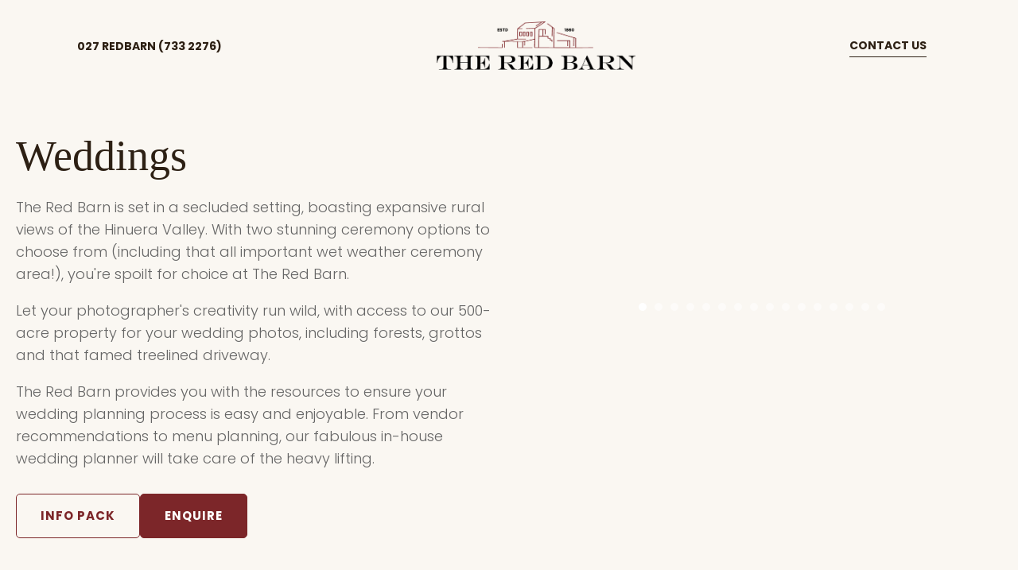

--- FILE ---
content_type: text/html; charset=iso-8859-1
request_url: http://www.redbarn.co.nz/Weddings.html?utm_source=www.myweddingguide.co.nz&utm_medium=website&utm_content=services_link&utm_campaign=listing
body_size: 23398
content:
<!DOCTYPE html>
<html lang="en">
<head>







	<title>The Red Barn Weddings | Scenic Waikato Wedding Venue</title>

	<meta name="description" content="The Red Barn offers a spectacular setting with panoramic landscape of the rural Waikato. We will help you make your dream wedding happen. Contact us." />
	<meta name="keywords" content="" />
	<meta name="robots" content="" />
<link rel="canonical" href="https://www.redbarn.co.nz/Weddings.html" />





	
	 
         <script>
   dataLayer = [];
   </script>
   
	

    <meta name="viewport" content="width=device-width, initial-scale=1">


	<!-- BLOCK:Head -->

	<link rel="SHORTCUT ICON" href="/site/theredbarn/images/basic_theme/favicon-new.ico"/>	

	<style type='text/css'>





  @import "/stylesheet/x_b/chrome/c/EajyImEK-YdFFTEtp/template/117/template_style.css";
  @import "/stylesheet/x_b/chrome/c/EajyImEK-YdFFTEtp/page/841/page_style.css";



  
    
    





    
		.browser-support-popup {
	display: block;
	position: fixed;
	top: 0;
	right: 0;
	left: 0;
	bottom: 0;
	width: 0;
	margin: auto;
	overflow: hidden;
	white-space: normal;
	user-select: none;
}
body.pop-overlay-center.pop-overlay-browser-support-popup .browser-support-popup {
	width: 100%;
	max-width: 940px;
	height: 465px;
	margin: auto;
	z-index: 2001;
}

body.pop-overlay-center.pop-overlay-browser-support-popup .overlays .pop-overlay-inner.pop-center {
	width: 100%;
	max-width: 940px;
	height: 580px;
	top: 0;
	bottom: 0;
	left: 0;
	right: 0;
	margin: auto;
	box-shadow: 0px 17px 49px -9px rgba(0,0,0,0.3);
	border: solid 1px #e4e4e4;
	border-radius: 4px;
}
.browser-support-popup h2{
	color: #2d2d2d;
	margin-bottom: 20px;
}
.browser-support-popup p{
	color: #555;
	margin-top: 0;
}
.browser-support-popup .popup-content {
	padding: 50px 130px 80px 130px;
	text-align: left;
}
body.pop-overlay-center.pop-overlay-browser-support-popup .overlays .pop-overlay{
	background: #000;
	opacity: 0.7;
}
.browsers {
	margin-top: 40px;
}
.browser-support-popup .edge,
.browser-support-popup .chrome,
.browser-support-popup .mozilla {
	float: left;
	width: 33%;
}
.browser-support-popup .edge figure,
.browser-support-popup .chrome figure,
.browser-support-popup .mozilla figure {
	width: 70px;
	float: left;
}
.browser-support-popup .edge .browser-text,
.browser-support-popup .chrome .browser-text,
.browser-support-popup .mozilla .browser-text {
	float: left;
	word-wrap: break-word;
	width: 70px;
	margin-left: 12px;
	vertical-align: middle;
	font-size: 18px;
	color: #828282;
	line-height: 1.4;
}
.browser-support-popup .browsers figure > img {
    width: 75px;
    height: 75px;
}

.pop-overlay-browser-support-popup .pop-overlay-inner .close::before {
    width: 26px;
    height: 26px;
    background: url(https://dev1secure.zeald.com/site/neptunes-john-dev/images/basic_theme/ui_sprites.svg) no-repeat 0 -1158px;
    background-size: 60px;
}

.pop-overlay-browser-support-popup .pop-overlay-inner .close {
    width: 26px;
    height: 26px;
	top: 30px;
    right: 30px;
}
		

.component_ContentDisplay_IE11 { margin: 0; margin: 0; padding: 0; }     



	
		.modal-overlay {
    position: fixed;
    z-index: 1000;
    left: 0;
    top: 0;
    width: 100%;
    height: 100%;
    background-color: rgba(0, 0, 0, 0.4);
    display: none; 
}

.modal-overlay.has-open-modal {
    display: block;
}

.modal {
    position: fixed;
    left: 50%;
    top: 50%;
    transform: translate(-50%, -50%);
    transition: all 300ms ease-in-out;
    z-index: 2001;
    display: none;
    width: 50%;
    max-width: 700px;
    width: 100%;
}

.modal-content {
    text-align: inherit;
}

.modal-header {
    background-color: #000;
    padding: 60px 0px;
}

.modal.is-open {
    display: block;
}

.modal .close {
    position: absolute;
    right: 15px;
    top: 10px;
    font-size: 20px;
    font-weight: bold;
    color: #000;
    z-index: 999;
}

.modal .btn-submit {
    background: #01A54F;
    border-radius: 4px;
    align-items: center;
    text-align: center;
    display: block;
    width: auto;
    padding: 15px;
}

.newsletter-form-modal {
    width: 700px;
}

.form-image {
    text-align: center;
}

.form-image img {
    width: 70%;
}

.newsletter-form-modal h3 {
    font-size: 24px;
    margin-bottom: 25px;
}

.newsletter-form-modal ul{
    padding-left: 0px;
    list-style: none;
}

.newsletter-form-modal ul li{
    
}

.newsletter-form-modal .email-signup-container {
    padding: 20px 45px 45px;
    background-color: #fff;
}

.newsletter-form-modal .email-signup {
    width: auto;
}

.newsletter-form-modal .email-signup input[type=text],
.newsletter-form-modal .email-signup input[type=email] {
    margin-bottom: 10px;
}

.validation-failed input.error {
    margin-bottom: 5px;
}

.validate aside.help.error {
    font-size: 14px;
    margin-bottom: 5px;
}

.newsletter-form-modal #success{
    display: none;
    background: #fff;
    padding: 30px 30px 15px;
    border-radius: 5px;
    text-align: center;
}

.newsletter-form-modal .hide{
    display: none;
}

.newsletter-form-modal #success.show{
    display: block;
}

.checkarea{
    display: flex;
    align-items: center;
}

.checkarea input{
    width: 17px !important;
    padding: 0px !important;
    margin: 0px 15px 0px 0px !important;
}

.newsletter-form-modal #group0 label{
    font-weight: bold;
}

.newsletter-form-modal #co{
    margin-top: 10px;
}

.newsletter-form-modal #co button{
    width: 100% !important;
    padding: 10px 0px !important;
}

.newsletter-form-modal #group0 label span{
    color: #d9534f;
}


.info_form_left ul{
	display: grid;
    grid-template-columns: 1fr 1fr;
    gap: 20px;
}

.info_form_left ul li:last-child {
	grid-column-end: span 2;
}

@media screen and (max-width: 770px) {
    /* start of medium tablet styles */
    .modal {
        max-width: 100%!important;
        height: 100%;
        overflow-y: auto;
    }

    .modal .form input[type=text], .modal .form input[type=email]{
        display: block !important;
    }
    
    .modal .close {
        color:#000;
    }

    .info_form_left ul{
        display: grid;
        grid-template-columns: 1fr;
        gap: 20px;
    }
    
    .info_form_left ul li:last-child {
        grid-column-end: span 1;
    }
    
}

@media (max-width: 480px){
    .modal {
        left: 50% !important;
    }
}
		

.component_Misc_PopupCustomContact { margin: 0; margin: 0; padding: 0; }     



	
		.hamburger {
	display: none;
}
.hamburger-menu {
	position: fixed;
	right: 0;
	top: 0;
	width: 0;
	height: 100vh;
	margin: 0;
	padding: 0;
	transition: width 0.3s ease;
	overflow-x: hidden;
	overflow-y: auto;
	background: #7C2629;
	color:#ffff;
}
.hamburger-menu ul {
	width: auto;
	margin: 0;
	padding: 0;
	list-style: none;
}
.hamburger-menu ul li {
	display: block;
	width: auto;
	text-align: left;
	padding: 0;
	margin: 0;
	margin-bottom:20px;

	font-family: 'Recoleta';
	font-style: normal;
	font-weight: 400;
	font-size: 30px;
	line-height: 125%;
}

.hamburger-menu ul li:hover, .hamburger-menu ul li:active, .hamburger-menu ul li:focus, .hamburger-menu ul li.tab.dropped{
	background: transparent !important;
}

.hamburger-menu ul li a {
	color:#ffff;
}

.hamburgernav-top-links{
	display: flex;
	gap: 20px;
	margin-bottom: 60px;
}

.hamburgernav-top-links a{
	color:#fff !important;
}

.hamburgernav-top-links a:before{
	filter: unset !important;
}



.hamburger-menu ul li a:hover{
	text-decoration: underline;
}

.humnav-button{
	margin-top:50px;
}

.humnav-button a{
	color:#fff;
	border:1px solid #fff;
}

.humnav-address{
	margin-top:60px;
}

.humnav-address a {
	color: #ffffff;
}

.hamburger-menu .dropped > a {
	padding-bottom: 5px;
}
.hamburger-menu .dropped .ct_dropdown a {
	padding-top: 10px;
	padding-bottom: 10px;
}
.hamburger-menu .dropped > .ct_dropdown li:last-of-type a {
	padding-bottom: 15px;
}
.hamburger-menu .dropped .ct_dropdown_children li a {
	padding-left: 35px;
}
.hamburger-menu .ct_dropdown_children .more {
	text-align: left;
}

.hamburger-menu ul li:hover,
.hamburger-menu ul li:active,
.hamburger-menu ul li:focus,
.hamburger-menu ul li.tab.dropped {
	background: #f4f4f4;
}
.hamburger-menu .dropped .ct_dropdown_subcat:hover,
.hamburger-menu .dropped .ct_dropdown_subcat:active,
.hamburger-menu .dropped .ct_dropdown_subcat:focus,
.hamburger-menu .dropped .ct_dropdown > a:hover,
.hamburger-menu .dropped .ct_dropdown > a:active,
.hamburger-menu .dropped .ct_dropdown > a:focus,
.hamburger-menu .dropped .ct_dropdown_children > li:hover,
.hamburger-menu .dropped .ct_dropdown_children > li:active,
.hamburger-menu .dropped .ct_dropdown_children > li:focus {
	background: #eee;
}
.hamburger-menu .ct_dropdown .cat.dropped {
	background: #ddd;
}
.hamburger-menu .ct_dropdown_subcat li> a:hover,
.hamburger-menu .ct_dropdown_subcat h3 > a:hover {
	color: unset !important;
}

/* old search */
.hamburger-menu .search-form input[type=search] {
	border: none;
	background: #eee;
	padding: 20px 15px;
}
.hamburger-menu .search-form button {
	padding-left: 22px;
	transform: scale(0.9);
}
.hamburger-menu .search-form button::before {
	right: 20px;
}
.hamburger-menu .search-form input:not(:placeholder-shown) ~ button[type=submit] {
	padding: 0 54px 0 23px;
}


.hamburger-menu ul li:not(:last-child){
	border-bottom:0px;
}
/* new search */
.hamburger-menu nav.search-popdown {
	position: static;
	max-height: unset;
	background: #f4f4f4;
	border-bottom: solid 1px #eee;
}
.hamburger-menu nav.search-popdown button[type=submit] {
	padding: 0;
	width: 20px;
}

.hamburger-menu .favourites-link,
.hamburger-menu .login-link {
	position: relative;
	text-indent: 26px;
}
.hamburger-menu .favourites-link::before,
.hamburger-menu .login-link::before {
	content: '';
	display: block;
	width: 19px;
	height: 16px;
	background: url(https://zdn.nz/site/theredbarn/images/basic_theme/ui_sprites.svg) no-repeat 0 -440px;
	position: absolute;
	left: 15px;
	top: 0;
	bottom: 0;
	margin: auto 0;
}
.hamburger-menu .login-link::before {
	width: 29px;
	height: 29px;
	transform: scale(.7);
	left: 9px;
	background: url(https://zdn.nz/site/theredbarn/images/basic_theme/ui_sprites.svg) no-repeat 0 -740px;
}
.hamburger-menu ul li .ct_dropdown,
.hamburger-menu .ct_dropdown .ct_dropdown_subcat,
.hamburger-menu .ct_dropdown h3.cat,
.hamburger-menu .ct_dropdown h3.content,
.hamburger-menu .ct_dropdown h3 {
	position: relative;
	width: auto;
	border: none;
	background: none;
	box-shadow: none;
	padding: 0;
	margin: 0;
}
.hamburger-menu ul li .ct_dropdown {
	display: none;
}
.hamburger-menu .ct_dropdown_children {
	overflow: hidden;
}
.hamburger-menu .ct_has_dropdown.dropped .ct_dropdown {
	display: block;
}
.hamburger-menu .ct_has_dropdown.dropped .ct_hide {
	left: unset !important;
	top: unset !important;
}
.hamburger-menu .ct_dropdown_subcat .cat.dropped .ct_dropdown_children {
	height: auto !important;
}
.hamburger button {
	width: 24px;
	height: 21px;
	background: url(https://zdn.nz/site/theredbarn/images//basic_theme/ui_sprites.svg) no-repeat 0 -250px;
	overflow: hidden;
	text-indent: -100vw;
	padding: 0;
}

/* drop down indicator */
.hamburger-menu .ct_has_dropdown > a:first-child::after,
.hamburger-menu .cat.has-children > a:first-child::after {
	content: '';
	display: inline-block;
	width: 11px;
	height: 6px;
	top: 0;
	bottom: 0;
	margin: auto 0 auto 7px;
	background: url(https://zdn.nz/site/theredbarn/images/basic_theme/ui_sprites.svg) no-repeat 0 -50px;
}

/* display the navigation on popup */
.pop-overlay-hamburger .hamburger-menu {
	display: block;
	z-index: 2002;
	width:100%;
	max-width: 630px;
	transition: width 0.3s ease;
	background-color:#7C2629;
	padding-top:52px;
	padding-bottom:52px;
	padding-left:50px;
	padding-right:50px;
}

.pop-overlay-hamburger .hamburger-menu ul{
	position: relative;
}

.pop-overlay-hamburger .hamburger-menu .humcloseclose {
	position: absolute;
	top: 30px;
	right: 50px;
	display: block;
	text-indent: -100vw;
	overflow: hidden;
	width: 20px;
	height: 20px;
	padding: 0;
	background: none;
	z-index: 1;
	color: #000;
	background-image:url(/site/theredbarn/images/close-popup.png);
	background-position: center;
	background-size: contain;
	background-repeat: no-repeat;
}


body.pop-overlay-hamburger .overlays .pop-overlay{
	opacity: 1;
	background-image:url(/site/theredbarn/images/Vy_8qHCY3-opt.jpg);
	background-position: center;
	background-size: cover;
	background-repeat: no-repeat;
}

body.pop-overlay-hamburger .overlays .pop-overlay::before{
	content:'';
	position:absolute;
	top:0;
	left: 0;
	width:100%;
	height: 100%;
	background: rgba(45, 32, 20, 0.5);
}

body.pop-overlay-right .overlays .pop-overlay-inner.pop-right{
	width:100%;
	max-width: 630px;
	background-color: #7C2629;
}

/* collapse nav into hamburger menu for mobile */
/* @TODO: This will also need to apply if the hamburger menu is showing - or auto close menu if gets larger? or just hide menu if it gets larger & menu is open - this cannot happen in a real situation */
@media screen and (max-width:540px) {
	.hamburger {
		display: block;
	}
	.content_tabs,
	.site-header .search-area {
		display: none !important;
	}

	.hamburgernav-top-links{
		flex-wrap: wrap;
	}

	.hamburgernav-top-links *{
		display: inline-block !important;
	}

	.hamburgernav-top-links a.head-phone-c{
		font-size: 14px !important;
	}
}

@supports (font: -apple-system-body) and (-webkit-appearance: none) {
	.humnav-button {
		padding-bottom: 50px;
	}
}
		

.component_Navigation_Hamburger { margin: 0; margin: 0; padding: 0; }     



	
  



		
	</style>
	<script language="javascript" type="text/javascript">var doonload=false;</script>
  <script src="https://www.redbarn.co.nz/process/x_g/EajyImEK%2dQkvTkMyb/mv_display/zest_controller.js" type="text/javascript" language="javascript" ></script>

	<script src="https://cdnjs.cloudflare.com/ajax/libs/jquery/1.7.2/jquery.min.js" language="javascript" type="text/javascript"></script>
<script language="javascript" type="text/javascript"' >//<![CDATA[
jQuery.noConflict();
//]]</script><script src="https://cdnjs.cloudflare.com/ajax/libs/prototype/1.7.3/prototype.min.js" language="javascript" type="text/javascript"></script>
<script language="javascript" type="text/javascript">//<![CDATA[
function captcha_process_2237() { var a = arguments; 
el = document.getElementById('captcha_content_2237').innerHTML = AJAX_LOADING;
;x = rs_init_object( 'POST', "/process", "nc=1", "mv_display=ajax_action_captcha_process_2237&remote_sub=captcha_process_2237", Array.prototype.slice.call(arguments).slice(0, a.length ), function(data) {document.getElementById('captcha_content_2237').innerHTML = data;}
);}

//]]></script>

	<!-- Global site tag (gtag.js) - Google Analytics -->
<script async src="https://www.googletagmanager.com/gtag/js?id=UA-125402163-1"></script>
<script>
  window.dataLayer = window.dataLayer || &#91;];
  function gtag(){dataLayer.push(arguments);}
  gtag('js', new Date());

  gtag('config', 'UA-125402163-1');
</script><link rel="preconnect" href="https://fonts.googleapis.com">
<link rel="preconnect" href="https://fonts.gstatic.com" crossorigin>
<link href="https://fonts.googleapis.com/css2?family=Poppins:wght@300;400;500;700&display=swap" rel="stylesheet">
<meta name="google-site-verification" content="BgMa4bNSSmc2Cb3S86MdAWdnOFOXXWKXxF0-w46TaBk" />

<script type="text/javascript"> _linkedin_partner_id = "3126252"; window._linkedin_data_partner_ids = window._linkedin_data_partner_ids || []; window._linkedin_data_partner_ids.push(_linkedin_partner_id); </script><script type="text/javascript"> (function(l) { if (!l); window.lintrk.q=[]} var s = document.getElementsByTagName("script")[0]; var b = document.createElement("script"); b.type = "text/javascript";b.async = true; b.src = "https://snap.licdn.com/li.lms-analytics/insight.min.js"; s.parentNode.insertBefore(b, s);})(window.lintrk); </script> <noscript> <img height="1" width="1" style="display:none;" alt="" src="https://px.ads.linkedin.com/collect/?pid=3126252&fmt=gif" /> </noscript>
	

























	<!-- /BLOCK:Head -->
</head>
<body class="body content-page page-00269 page-parent-00269">












    
    

	 
         

	 
	 
                   <!-- Google Tag Manager --><noscript><iframe src="//www.googletagmanager.com/ns.html?id=GTM-TK2C5L3" height="0" width="0" style="display:none;visibility:hidden"></iframe></noscript><script>(function(w,d,s,b,i){w[b]=w[b]||[];w[b].push({'gtm.start': new Date().getTime(),event:'gtm.js'});var f=d.getElementsByTagName(s)[0], j=d.createElement(s),dl=b!='dataLayer'?'&b='+b:'';j.async=true;j.src= '//www.googletagmanager.com/gtm.js?id='+i+dl;f.parentNode.insertBefore(j,f); })(window,document,'script','dataLayer','GTM-TK2C5L3');</script><!-- End Google Tag Manager -->
         
         <script src="https://www.redbarn.co.nz/process/x_g/EajyImEK%2dQkvTkMyb/mv_display/google_ecom_tools.js" type="text/javascript" language="javascript" ></script>
    











<!-- noindex -->
	

	
	  
	

	
	

<div class="wrapper">

    <div class="headerwrap">
<header class="header ym-wrapper"> <div class="content_header">
	<div id="c150" class="component_Template_Primary" data-parent="81">
	
<script>
	document.addEventListener('DOMContentLoaded', function() {
	const nav = document.querySelector('#fixhead');
	const navTop = nav.offsetTop;

	function stickyNavigation() {
		// console.log('navTop = ' + navTop);
		// console.log('scrollY = ' + window.scrollY);

		if (window.scrollY >= navTop) {
				// nav offsetHeight = height of nav
				document.body.style.paddingTop = nav.offsetHeight + 'px';
				document.body.classList.add('fixed-nav');
			} 
			if(window.scrollY === 0){
				document.body.style.paddingTop = 0;
				document.body.classList.remove('fixed-nav');
			}
	}

	window.addEventListener('scroll', stickyNavigation);

});
</script>
<header class="site-header" id="fixhead">
	<section class="header-main">
		<div class="__container">
			<nav class="header-hamburger">
				


	<nav class="hamburger">
		<button>Show Menu</button>
	</nav>
	<div class="hamburger-menu">

		<button class="humcloseclose">Close</button>
		<script>
			var _humclose = document.querySelector('button.humcloseclose');
			_humclose.addEventListener('click', function(){
				document.querySelector('.pop-overlay-inner .close').click();
			});
		</script>

		<div class="hamburgernav-top-links">
			<div><a class="head-phone-c" href="tel:0277332276">027 REDBARN (733 2276)</a></div>
			<div><a class="content-link" href="Contact%20Us?mv_pc=895">Contact Us</a></div>
			<div>
				<a class="socials h-fb" href="https://www.facebook.com/theredbarnweddingvenue/" target="_blank">Fb</a>
				&nbsp;
				<a class="socials h-insta" href="https://www.instagram.com/redbarnnz/" target="_blank">Insta</a>
			</div>
		</div>

		<ul>
			
	
	


		</ul>

		<div class="humnav-address">
			<a target="_blank" href="https://goo.gl/maps/QyurYNejX67W2GDr7"><b>The Red Barn</b><br/>
			5786 State Highway 29<br/>
			Karapiro 3484<br/>
			Waikato</a>
		</div>

		<div class="humnav-button">
			<a href="About%20Us" class="button">EXPLORE THE RED BARN</a>
		</div>

	</div>
	
	<script src="https://www.redbarn.co.nz/process/x_g/EajyImEK%2dQkvTkMyb/mv_display/components_Navigation_Hamburger_hamburger.js" type="text/javascript" language="javascript" ></script>



			</nav>
			<div class="head-contact">
				<div class="content_head-contact-area">
	<div id="c818" class="component_ContentDisplay_Content" data-parent="81">
	

<div class="plain_content">
 
 <a class="head-phone-c" href="tel:0277332276">027 REDBARN (733 2276)</a>
 
</div>

	</div>
		</div>
			</div>
			<figure class="header-logo">
				<a href="https://www.redbarn.co.nz/">
					<img src="/site/theredbarn/images//basic_theme/logo-new.png" alt="The Red Barn Logo" width="250px" />
				</a>
			</figure> 
			<div class="social-links">
				<div class="content_socials-links-area">
	<div id="c819" class="component_ContentDisplay_Content" data-parent="81">
	

<div class="plain_content">
 
 <ul class="socials-links">
	<li><a class="content-link" href="https://www.redbarn.co.nz/ContactUs.html">Contact Us</a></li>
	<li><a class="socials h-fb" href="https://www.facebook.com/theredbarnweddingvenue/" target="_blank">Fb</a></li>
	<li><a class="socials h-insta" href="https://www.instagram.com/redbarnnz/" target="_blank">Insta</a></li>
	<li><a class="socials h-linkedin" href="https://nz.linkedin.com/company/red-barn-business-events-and-functions" target="_blank">Linkedin</a></li>
</ul>

 
</div>

	</div>
		</div>
			</div>
		</div>
	</section>
</header>


	</div>
		</div></header>
</div>
<div class="menuwrap">
 <nav class="ym-wrapper">
    <table class="menu_bar" cellpadding="0" cellspacing="0"><tr><td>

	</td></tr></table>
 </nav>
</div>
	

	<div class="docwrap">
<div class="ym-wrapper document"><div class="content content_only"><!-- index -->
<div class="content_main">
	<div id="c834" class="component_Navigation_ContentTabs" data-parent="81">
	

<div class="content_tabs">
	






	<nav id="content-tabs-mega-menu">
		
	
		<script language="javascript" type="text/javascript">//<![CDATA[

			const menuTabDelay = 200;
			const numPerRow = 4;
			const megaMenu = document.getElementById('content-tabs-mega-menu');

			function showMenu(menu, opts) {
				opts = typeof opts !== 'undefined' ? opts : {};
				if (!menu) return;
				menu.style.left = '0';
				const contentTabs = menu.closest('.content_tabs');
				const activeTab = menu.closest('li');
				let lintElement = activeTab.querySelector(':scope > a');

				if (opts.showLink && ! menu.querySelector(":scope > h3.more") ) { //SHow a link to the category you clicked again if we are in touch mode
					const clicked_link = document.createElement('div');
					clicked_link.classList.add('ct_dropdown_subcat');
					link = lintElement.href;
					name = lintElement.innerHTML;
					clicked_link.innerHTML = '<h3 class="more"><a style="text-align: right" href="' + link + '">&nbsp;	... more in ' + name + '</a></h3>';
					menu.appendChild(clicked_link);
				}

				let count = 0;
				if (!menu.getAttribute('data-ct-break')) {
					
						let colHeight = 0;
						let rowWidth = 0;
						let cur_col = document.createElement('div');
						cur_col.classList.add('ct_dropdown_col');

						menu.appendChild(cur_col);
						const colMaxHeight = 400;

						menu.querySelectorAll(".ct_dropdown_subcat")
							.forEach((el) => {
								const elHeight = el.getBoundingClientRect().height;
								if ( colHeight + elHeight > colMaxHeight || elHeight > colMaxHeight ) {
									cur_col = document.createElement('div');
									cur_col.classList.add('ct_dropdown_col');
									menu.appendChild(cur_col);
									colHeight = 0;
								}
								colHeight += elHeight;
								const removed = el.remove();
								cur_col.appendChild(el);
							});

						menu.querySelectorAll(".ct_dropdown_col")
							.forEach((el) => rowWidth += el.getBoundingClientRect().width);

						menu.style.width = rowWidth + 'px';
					
					menu.setAttribute('data-ct-break',1)
				}

				activeTab.classList.add('ct_dropdown_open');

				const offsetLeft = activeTab.offsetLeft;

				const bit_sticking_out = offsetLeft + menu.getBoundingClientRect().width - contentTabs.getBoundingClientRect().width;
				if ( bit_sticking_out > 0 ) {
					menu.style.left = 'auto';
					menu.style.right = 0 + 'px';
				} else {
					menu.style.left = offsetLeft + 'px';
				}
				menu.classList.remove('ct_hide');
				menu.classList.add('ct_show');
			}

			function hideMenu(menuTestMode) {
				if (!menuTestMode) {
					megaMenu.querySelectorAll('.ct_dropdown_open')
						.forEach((element) => {
							element.classList.remove('ct_dropdown_open');
						});

					megaMenu.querySelectorAll('.content_tabs .ct_dropdown')
						.forEach((element) => {
								element.style.left = '-99999px';
								element.classList.remove('ct_show');
								element.classList.add('ct_hide');
						});
				}
			}

			function isTouchScreen() {
				return "ontouchstart" in document.documentElement;
			}

			document.addEventListener('DOMContentLoaded', (event) => {
				megaMenu.querySelectorAll('.content_tabs li.tab').forEach((element) => {
					const menuTestMode = parseInt('');

					// touch events
					if (isTouchScreen()) {
						if (0) {
							element.addEventListener('click', (ev) => {
								if (!element.classList.contains('ct_has_dropdown')) return;
								if (element.classList.contains('ct_dropdown_open')) return; //Tap twice to open page
								ev.stopPropagation();
								const menu = element.querySelector('li .ct_dropdown');
								showMenu(menu, {showLink: true});
							});
						}
					}

					// mouse events
					element.addEventListener('mouseenter', () => {
						timedelay = setTimeout(() => {
							const menu = element.querySelector('li .ct_dropdown');
							showMenu(menu);
						}, menuTabDelay);
					});
					element.addEventListener('mouseleave', () => {
						clearTimeout(timedelay);
						hideMenu(menuTestMode);
					});
				});
			});
		
//]]></script>
	

		<ul>
			
				<li class="tab  home ">
					

					<a href="https://www.redbarn.co.nz/" >Home</a>
					
						
	

					
				</li>
			
				<li class="tab  sel ">
					

					<a href="https://www.redbarn.co.nz/Weddings.html" >Weddings</a>
					
						
	

					
				</li>
			
				<li class="tab  ">
					

					<a href="https://www.redbarn.co.nz/functions-and-events.html" >Functions &amp; Events</a>
					
						
	

					
				</li>
			
				<li class="tab  ">
					

					<a href="https://www.redbarn.co.nz/Taste+of+Waikato.html" >Taste of Waikato</a>
					
						
	

					
				</li>
			
				<li class="tab  ">
					

					<a href="https://www.redbarn.co.nz/Food++Beverage.html" >Food &amp; Beverage</a>
					
						
	

					
				</li>
			
				<li class="tab  ">
					

					<a href="https://www.redbarn.co.nz/Farm+Tours.html" >Farm Tours</a>
					
						
	

					
				</li>
			
				<li class="tab  ">
					

					<a href="https://www.redbarn.co.nz/About+Us.html" >About Us</a>
					
						
	

					
				</li>
			
		</ul>
	</nav>






</div>

	</div>
		</div><div class="content_main">
	<div id="c566" class="component_Navigation_BreadCrumb" data-parent="117">
	
<!-- noindex -->

<div class="breadcrumb" itemprop="breadcrumb">
	 


<a href="https://www.redbarn.co.nz/">Home</a> / Weddings</div>


<!-- index -->

	</div>
		</div><div class="content_main">
	<div id="c159" class="component_ContentDisplay_PageTitle" data-parent="117">
	


	
		<header id="page-title" class="">
			
	<h1>Weddings</h1>

			
		</header>
		
	<style>
		
	</style>

	

	</div>
		</div><div class="content_main">
	<div id="c845" class="component_ContentBlock_TwoColGeneric" data-parent="841">
	


	<section class="content-block twocol-generic">
		
	
	

		
	

		<div class="content-wrapper">
			<section class="content-left">
				
					<article>
						<h1>Weddings</h1>
<p>The Red Barn is set in a secluded setting, boasting expansive rural views of the Hinuera Valley. With two stunning ceremony options to choose from (including that all important wet weather ceremony area!), you're spoilt for choice at The Red Barn.</p>
<p>Let your photographer's creativity run wild, with access to our 500-acre property for your wedding photos, including forests, grottos and that famed treelined driveway.</p>
<p>The Red Barn provides you with the resources to ensure your wedding planning process is easy and enjoyable. From vendor recommendations to menu planning, our fabulous in-house wedding planner will take care of the heavy lifting.</p>
<ul>
<li><a href="https://www.redbarn.co.nz/About+Us.html">info pack</a></li>
<li><a href="https://www.redbarn.co.nz/ContactUs.html">enquire</a></li>
</ul>
					</article>
				
				
		
	
			</section>
			<section class="content-right">
				
				
		<div class="content_container_845_right">
	<div id="c846" class="component_ContentDisplay_ScrollingBanner2" data-parent="845">
	
<!-- noindex -->



<style>



#wowslider-container1_846 .ws_images{
max-height:400px;
}

#wowslider-container1_846 .ws_bulframe > div:first-child  {
    width:150px !important;
}

</style>



<script src="https://www.redbarn.co.nz/process/x_g/EajyImEK%2dQkvTkMyb/mv_display/images_slider.js" type="text/javascript" language="javascript" ></script>
<script language="javascript" type="text/javascript">//<![CDATA[


	// jquery is conflicting, we need to save the instance of jquery to be used later after window load.
	jQuery2 = jQuery.noConflict();


//]]></script>
<script src="https://www.redbarn.co.nz/process/x_g/EajyImEK%2dQkvTkMyb/mv_display/slider_effect.js" type="text/javascript" language="javascript" ></script>
<script language="javascript" type="text/javascript">//<![CDATA[

	var is_touch_device = 'ontouchstart' in document.documentElement; //Detecting if it's a touch screen device.

	jQuery2(window).load(() => {

		// return the backup jquery so images_slider.js will make use of the jQuery object
		jQuery = jQuery2;

		jQuery("#wowslider-container1_846").wowSlider({effect:"basic",prev:"",next:"",duration:20*100,delay:5*10*100,captionDuration:2000,width:800,height:400,autoPlay:true,stopOnHover:true,loop:false,bullets:true,caption:true,controls:!is_touch_device,logo:"/interchange-5/en_US/throbber.gif",images:0,direction:"left"});
	});

//]]></script>


<div id="wowslider-container1_846" class="wowslider_master_container" style="">

<div class="ws_images">
<ul>
  
  
  <li class="scrolling_img_cont" data-descr="">
   <div class="tryingdivs">
  
    <img src="https://zdn.nz/site/theredbarn/images/Weddings/2.jpg" alt="" title="" id="wows1_0"/ class="scrolling_img">
   
    </div>
 </li>

  
  
  <li class="scrolling_img_cont" data-descr="">
   <div class="tryingdivs">
  
    <img src="https://zdn.nz/site/theredbarn/images/Weddings/3.jpg" alt="" title="" id="wows2_1"/ class="scrolling_img">
   
    </div>
 </li>

  
  
  <li class="scrolling_img_cont" data-descr="">
   <div class="tryingdivs">
  
    <img src="https://zdn.nz/site/theredbarn/images/Weddings/Untitled design (14).jpg" alt="" title="" id="wows3_2"/ class="scrolling_img">
   
    </div>
 </li>

  
  
  <li class="scrolling_img_cont" data-descr="">
   <div class="tryingdivs">
  
    <img src="https://zdn.nz/site/theredbarn/images/Weddings/wedding-img5.jpg" alt="" title="" id="wows4_3"/ class="scrolling_img">
   
    </div>
 </li>

  
  
  <li class="scrolling_img_cont" data-descr="">
   <div class="tryingdivs">
  
    <img src="https://zdn.nz/site/theredbarn/images/Weddings/wedding-img1.jpg" alt="" title="" id="wows5_4"/ class="scrolling_img">
   
    </div>
 </li>

  
  
  <li class="scrolling_img_cont" data-descr="">
   <div class="tryingdivs">
  
    <img src="https://zdn.nz/site/theredbarn/images/Weddings/Untitled design (13).jpg" alt="" title="" id="wows6_5"/ class="scrolling_img">
   
    </div>
 </li>

  
  
  <li class="scrolling_img_cont" data-descr="">
   <div class="tryingdivs">
  
    <img src="https://zdn.nz/site/theredbarn/images/Weddings/7.jpg" alt="" title="" id="wows7_6"/ class="scrolling_img">
   
    </div>
 </li>

  
  
  <li class="scrolling_img_cont" data-descr="">
   <div class="tryingdivs">
  
    <img src="https://zdn.nz/site/theredbarn/images/Weddings/wedding-img4.jpg" alt="" title="" id="wows8_7"/ class="scrolling_img">
   
    </div>
 </li>

  
  
  <li class="scrolling_img_cont" data-descr="">
   <div class="tryingdivs">
  
    <img src="https://zdn.nz/site/theredbarn/images/Weddings/8.jpg" alt="" title="" id="wows9_8"/ class="scrolling_img">
   
    </div>
 </li>

  
  
  <li class="scrolling_img_cont" data-descr="">
   <div class="tryingdivs">
  
    <img src="https://zdn.nz/site/theredbarn/images/Weddings/5.jpg" alt="" title="" id="wows10_9"/ class="scrolling_img">
   
    </div>
 </li>

  
  
  <li class="scrolling_img_cont" data-descr="">
   <div class="tryingdivs">
  
    <img src="https://zdn.nz/site/theredbarn/images/Weddings/wedding-img7.jpg" alt="" title="" id="wows11_10"/ class="scrolling_img">
   
    </div>
 </li>

  
  
  <li class="scrolling_img_cont" data-descr="">
   <div class="tryingdivs">
  
    <img src="https://zdn.nz/site/theredbarn/images/Weddings/4.jpg" alt="" title="" id="wows12_11"/ class="scrolling_img">
   
    </div>
 </li>

  
  
  <li class="scrolling_img_cont" data-descr="">
   <div class="tryingdivs">
  
    <img src="https://zdn.nz/site/theredbarn/images/Weddings/6.jpg" alt="" title="" id="wows13_12"/ class="scrolling_img">
   
    </div>
 </li>

  
  
  <li class="scrolling_img_cont" data-descr="">
   <div class="tryingdivs">
  
    <img src="https://zdn.nz/site/theredbarn/images/Weddings/wedding-img2.jpg" alt="" title="" id="wows14_13"/ class="scrolling_img">
   
    </div>
 </li>

  
  
  <li class="scrolling_img_cont" data-descr="">
   <div class="tryingdivs">
  
    <img src="https://zdn.nz/site/theredbarn/images/Weddings/wedding-img3.jpg" alt="" title="" id="wows15_14"/ class="scrolling_img">
   
    </div>
 </li>

  
  
  <li class="scrolling_img_cont" data-descr="">
   <div class="tryingdivs">
  
    <img src="https://zdn.nz/site/theredbarn/images/Weddings/wedding-img6.jpg" alt="" title="" id="wows16_15"/ class="scrolling_img">
   
    </div>
 </li>

  
</ul>
</div>



<div class="ws_bullets" style="font-size:0;">
    <div> 
    
    
  <a title=""><img src="https://zdn.nz/ic/theredbarn/427423474/2.jpg" alt=""/>1</a>

    
    
  <a title=""><img src="https://zdn.nz/ic/theredbarn/752049159/3.jpg" alt=""/>2</a>

    
    
  <a title=""><img src="https://zdn.nz/ic/theredbarn/2574375810/Untitled design &#37;2814&#37;29.jpg" alt=""/>3</a>

    
    
  <a title=""><img src="https://zdn.nz/ic/theredbarn/3425947623/wedding-img5.jpg" alt=""/>4</a>

    
    
  <a title=""><img src="https://zdn.nz/ic/theredbarn/3689701875/wedding-img1.jpg" alt=""/>5</a>

    
    
  <a title=""><img src="https://zdn.nz/ic/theredbarn/726638970/Untitled design &#37;2813&#37;29.jpg" alt=""/>6</a>

    
    
  <a title=""><img src="https://zdn.nz/ic/theredbarn/2061108838/7.jpg" alt=""/>7</a>

    
    
  <a title=""><img src="https://zdn.nz/ic/theredbarn/2472449489/wedding-img4.jpg" alt=""/>8</a>

    
    
  <a title=""><img src="https://zdn.nz/ic/theredbarn/2161181929/8.jpg" alt=""/>9</a>

    
    
  <a title=""><img src="https://zdn.nz/ic/theredbarn/294605708/5.jpg" alt=""/>10</a>

    
    
  <a title=""><img src="https://zdn.nz/ic/theredbarn/471113985/wedding-img7.jpg" alt=""/>11</a>

    
    
  <a title=""><img src="https://zdn.nz/ic/theredbarn/3216292719/4.jpg" alt=""/>12</a>

    
    
  <a title=""><img src="https://zdn.nz/ic/theredbarn/45616536/6.jpg" alt=""/>13</a>

    
    
  <a title=""><img src="https://zdn.nz/ic/theredbarn/1202756023/wedding-img2.jpg" alt=""/>14</a>

    
    
  <a title=""><img src="https://zdn.nz/ic/theredbarn/1070764617/wedding-img3.jpg" alt=""/>15</a>

    
    
  <a title=""><img src="https://zdn.nz/ic/theredbarn/2938796378/wedding-img6.jpg" alt=""/>16</a>

    
    </div>
</div>


</div>


<!-- index -->
	</div>
		</div>
	
			</section>
		</div>
	</section>

	</div>
		</div><div class="content_main">
	<div id="c858" class="component_ContentBlock_TwoColGeneric" data-parent="841">
	


	<section class="content-block twocol-generic">
		
	
	

		
	

		<div class="content-wrapper">
			<section class="content-left">
				
				
		<div class="content_container_858_left">
	<div id="c860" class="component_ContentDisplay_ScrollingBanner2" data-parent="858">
	
<!-- noindex -->



<style>



#wowslider-container1_860 .ws_images{
max-height:400px;
}

#wowslider-container1_860 .ws_bulframe > div:first-child  {
    width:150px !important;
}

</style>




<script language="javascript" type="text/javascript">//<![CDATA[


	// jquery is conflicting, we need to save the instance of jquery to be used later after window load.
	jQuery2 = jQuery.noConflict();


//]]></script>

<script language="javascript" type="text/javascript">//<![CDATA[

	var is_touch_device = 'ontouchstart' in document.documentElement; //Detecting if it's a touch screen device.

	jQuery2(window).load(() => {

		// return the backup jquery so images_slider.js will make use of the jQuery object
		jQuery = jQuery2;

		jQuery("#wowslider-container1_860").wowSlider({effect:"basic",prev:"",next:"",duration:20*100,delay:5*10*100,captionDuration:2000,width:800,height:400,autoPlay:true,stopOnHover:true,loop:false,bullets:true,caption:true,controls:!is_touch_device,logo:"/interchange-5/en_US/throbber.gif",images:0,direction:"left"});
	});

//]]></script>


<div id="wowslider-container1_860" class="wowslider_master_container" style="">

<div class="ws_images">
<ul>
  
  
  <li class="scrolling_img_cont" data-descr="">
   <div class="tryingdivs">
  
    <img src="https://zdn.nz/site/theredbarn/images/10.jpg" alt="" title="" id="wows1_0"/ class="scrolling_img">
   
    </div>
 </li>

  
  
  <li class="scrolling_img_cont" data-descr="">
   <div class="tryingdivs">
  
    <img src="https://zdn.nz/site/theredbarn/images/11.jpg" alt="" title="" id="wows2_1"/ class="scrolling_img">
   
    </div>
 </li>

  
  
  <li class="scrolling_img_cont" data-descr="">
   <div class="tryingdivs">
  
    <img src="https://zdn.nz/site/theredbarn/images/16.jpg" alt="" title="" id="wows3_2"/ class="scrolling_img">
   
    </div>
 </li>

  
  
  <li class="scrolling_img_cont" data-descr="">
   <div class="tryingdivs">
  
    <img src="https://zdn.nz/site/theredbarn/images/wedding-ceremony-img1.jpg" alt="" title="" id="wows4_3"/ class="scrolling_img">
   
    </div>
 </li>

  
  
  <li class="scrolling_img_cont" data-descr="">
   <div class="tryingdivs">
  
    <img src="https://zdn.nz/site/theredbarn/images/14.jpg" alt="" title="" id="wows5_4"/ class="scrolling_img">
   
    </div>
 </li>

  
  
  <li class="scrolling_img_cont" data-descr="">
   <div class="tryingdivs">
  
    <img src="https://zdn.nz/site/theredbarn/images/15.jpg" alt="" title="" id="wows6_5"/ class="scrolling_img">
   
    </div>
 </li>

  
  
  <li class="scrolling_img_cont" data-descr="">
   <div class="tryingdivs">
  
    <img src="https://zdn.nz/site/theredbarn/images/wedding-ceremony-img2.jpg" alt="" title="" id="wows7_6"/ class="scrolling_img">
   
    </div>
 </li>

  
  
  <li class="scrolling_img_cont" data-descr="">
   <div class="tryingdivs">
  
    <img src="https://zdn.nz/site/theredbarn/images/wedding-ceremony-img3.jpg" alt="" title="" id="wows8_7"/ class="scrolling_img">
   
    </div>
 </li>

  
  
  <li class="scrolling_img_cont" data-descr="">
   <div class="tryingdivs">
  
    <img src="https://zdn.nz/site/theredbarn/images/wedding-ceremony-img4.jpg" alt="" title="" id="wows9_8"/ class="scrolling_img">
   
    </div>
 </li>

  
  
  <li class="scrolling_img_cont" data-descr="">
   <div class="tryingdivs">
  
    <img src="https://zdn.nz/site/theredbarn/images/13.jpg" alt="" title="" id="wows10_9"/ class="scrolling_img">
   
    </div>
 </li>

  
  
  <li class="scrolling_img_cont" data-descr="">
   <div class="tryingdivs">
  
    <img src="https://zdn.nz/site/theredbarn/images/wedding-ceremony-img6.jpg" alt="" title="" id="wows11_10"/ class="scrolling_img">
   
    </div>
 </li>

  
  
  <li class="scrolling_img_cont" data-descr="">
   <div class="tryingdivs">
  
    <img src="https://zdn.nz/site/theredbarn/images/12.jpg" alt="" title="" id="wows12_11"/ class="scrolling_img">
   
    </div>
 </li>

  
</ul>
</div>



<div class="ws_bullets" style="font-size:0;">
    <div> 
    
    
  <a title=""><img src="https://zdn.nz/ic/theredbarn/2204335618/10.jpg" alt=""/>1</a>

    
    
  <a title=""><img src="https://zdn.nz/ic/theredbarn/1620064234/11.jpg" alt=""/>2</a>

    
    
  <a title=""><img src="https://zdn.nz/ic/theredbarn/4059724240/16.jpg" alt=""/>3</a>

    
    
  <a title=""><img src="https://zdn.nz/ic/theredbarn/2364001326/wedding-ceremony-img1.jpg" alt=""/>4</a>

    
    
  <a title=""><img src="https://zdn.nz/ic/theredbarn/1811521263/14.jpg" alt=""/>5</a>

    
    
  <a title=""><img src="https://zdn.nz/ic/theredbarn/2282411783/15.jpg" alt=""/>6</a>

    
    
  <a title=""><img src="https://zdn.nz/ic/theredbarn/1854284015/wedding-ceremony-img2.jpg" alt=""/>7</a>

    
    
  <a title=""><img src="https://zdn.nz/ic/theredbarn/2962432165/wedding-ceremony-img3.jpg" alt=""/>8</a>

    
    
  <a title=""><img src="https://zdn.nz/ic/theredbarn/471803709/wedding-ceremony-img4.jpg" alt=""/>9</a>

    
    
  <a title=""><img src="https://zdn.nz/ic/theredbarn/2964805900/13.jpg" alt=""/>10</a>

    
    
  <a title=""><img src="https://zdn.nz/ic/theredbarn/8958636/wedding-ceremony-img6.jpg" alt=""/>11</a>

    
    
  <a title=""><img src="https://zdn.nz/ic/theredbarn/2683628435/12.jpg" alt=""/>12</a>

    
    </div>
</div>


</div>


<!-- index -->
	</div>
		</div>
	
			</section>
			<section class="content-right">
				
					<article>
						<h2>Ceremony</h2>

<p>The Red Barn has two stunning ceremony options for you to choose from.<br />
<br />
Tie the knot on our manicured lawn under the established oak trees, or take advantage of our wet-weather ceremony option, The Shed.<br />
<br />
With two distinctive ceremony locations, you have the freedom to choose the setting that best reflects your style and vision. Let the natural beauty of our venue create an unforgettable backdrop as you say &quot;I do.&rdquo;</p>
<quillbot-extension-portal></quillbot-extension-portal><quillbot-extension-portal></quillbot-extension-portal>
					</article>
				
				
		
	
			</section>
		</div>
	</section>

	</div>
		</div><div class="content_main">
	<div id="c861" class="component_ContentBlock_TwoColGeneric" data-parent="841">
	


	<section class="content-block twocol-generic">
		
	
	

		
	

		<div class="content-wrapper">
			<section class="content-left">
				
					<article>
						<h2>Reception</h2>

<p>Once you&rsquo;ve tied the knot, enjoy access to our 500 acre parklike property for those all-important photos. Your guests will be in good hands, with our friendly staff serving canapes and beverages throughout the afternoon.<br />
<br />
Before long it will be time for your guests to be seated in our newly renovated dining area, to enjoy a delectable dinner and dessert, formalities, followed by dancing under the stars!</p>

<p><a class="button" href="https://www.redbarn.co.nz/ContactUs.html">Enquire Now</a></p>
					</article>
				
				
		
	
			</section>
			<section class="content-right">
				
				
		<div class="content_container_861_right">
	<div id="c864" class="component_ContentDisplay_ScrollingBanner2" data-parent="861">
	
<!-- noindex -->



<style>



#wowslider-container1_864 .ws_images{
max-height:400px;
}

#wowslider-container1_864 .ws_bulframe > div:first-child  {
    width:150px !important;
}

</style>




<script language="javascript" type="text/javascript">//<![CDATA[


	// jquery is conflicting, we need to save the instance of jquery to be used later after window load.
	jQuery2 = jQuery.noConflict();


//]]></script>

<script language="javascript" type="text/javascript">//<![CDATA[

	var is_touch_device = 'ontouchstart' in document.documentElement; //Detecting if it's a touch screen device.

	jQuery2(window).load(() => {

		// return the backup jquery so images_slider.js will make use of the jQuery object
		jQuery = jQuery2;

		jQuery("#wowslider-container1_864").wowSlider({effect:"basic",prev:"",next:"",duration:20*100,delay:5*10*100,captionDuration:2000,width:800,height:400,autoPlay:true,stopOnHover:true,loop:false,bullets:true,caption:true,controls:!is_touch_device,logo:"/interchange-5/en_US/throbber.gif",images:0,direction:"left"});
	});

//]]></script>


<div id="wowslider-container1_864" class="wowslider_master_container" style="">

<div class="ws_images">
<ul>
  
  
  <li class="scrolling_img_cont" data-descr="">
   <div class="tryingdivs">
  
    <img src="https://zdn.nz/site/theredbarn/images/Weddings/18.jpg" alt="" title="" id="wows1_0"/ class="scrolling_img">
   
    </div>
 </li>

  
  
  <li class="scrolling_img_cont" data-descr="">
   <div class="tryingdivs">
  
    <img src="https://zdn.nz/site/theredbarn/images/Weddings/wedding-reception-img2.jpg" alt="" title="" id="wows2_1"/ class="scrolling_img">
   
    </div>
 </li>

  
  
  <li class="scrolling_img_cont" data-descr="">
   <div class="tryingdivs">
  
    <img src="https://zdn.nz/site/theredbarn/images/Weddings/22.jpg" alt="" title="" id="wows3_2"/ class="scrolling_img">
   
    </div>
 </li>

  
  
  <li class="scrolling_img_cont" data-descr="">
   <div class="tryingdivs">
  
    <img src="https://zdn.nz/site/theredbarn/images/Weddings/21.jpg" alt="" title="" id="wows4_3"/ class="scrolling_img">
   
    </div>
 </li>

  
  
  <li class="scrolling_img_cont" data-descr="">
   <div class="tryingdivs">
  
    <img src="https://zdn.nz/site/theredbarn/images/Weddings/27.jpg" alt="" title="" id="wows5_4"/ class="scrolling_img">
   
    </div>
 </li>

  
  
  <li class="scrolling_img_cont" data-descr="">
   <div class="tryingdivs">
  
    <img src="https://zdn.nz/site/theredbarn/images/Weddings/20.jpg" alt="" title="" id="wows6_5"/ class="scrolling_img">
   
    </div>
 </li>

  
  
  <li class="scrolling_img_cont" data-descr="">
   <div class="tryingdivs">
  
    <img src="https://zdn.nz/site/theredbarn/images/Weddings/28.jpg" alt="" title="" id="wows7_6"/ class="scrolling_img">
   
    </div>
 </li>

  
  
  <li class="scrolling_img_cont" data-descr="">
   <div class="tryingdivs">
  
    <img src="https://zdn.nz/site/theredbarn/images/Weddings/wedding-reception-img1.jpg" alt="" title="" id="wows8_7"/ class="scrolling_img">
   
    </div>
 </li>

  
  
  <li class="scrolling_img_cont" data-descr="">
   <div class="tryingdivs">
  
    <img src="https://zdn.nz/site/theredbarn/images/Weddings/24.jpg" alt="" title="" id="wows9_8"/ class="scrolling_img">
   
    </div>
 </li>

  
  
  <li class="scrolling_img_cont" data-descr="">
   <div class="tryingdivs">
  
    <img src="https://zdn.nz/site/theredbarn/images/Weddings/img weddings reception 6.jpg" alt="" title="" id="wows10_9"/ class="scrolling_img">
   
    </div>
 </li>

  
  
  <li class="scrolling_img_cont" data-descr="">
   <div class="tryingdivs">
  
    <img src="https://zdn.nz/site/theredbarn/images/Weddings/23.jpg" alt="" title="" id="wows11_10"/ class="scrolling_img">
   
    </div>
 </li>

  
  
  <li class="scrolling_img_cont" data-descr="">
   <div class="tryingdivs">
  
    <img src="https://zdn.nz/site/theredbarn/images/Weddings/26.jpg" alt="" title="" id="wows12_11"/ class="scrolling_img">
   
    </div>
 </li>

  
  
  <li class="scrolling_img_cont" data-descr="">
   <div class="tryingdivs">
  
    <img src="https://zdn.nz/site/theredbarn/images/Weddings/19.jpg" alt="" title="" id="wows13_12"/ class="scrolling_img">
   
    </div>
 </li>

  
  
  <li class="scrolling_img_cont" data-descr="">
   <div class="tryingdivs">
  
    <img src="https://zdn.nz/site/theredbarn/images/Weddings/25.jpg" alt="" title="" id="wows14_13"/ class="scrolling_img">
   
    </div>
 </li>

  
</ul>
</div>



<div class="ws_bullets" style="font-size:0;">
    <div> 
    
    
  <a title=""><img src="https://zdn.nz/ic/theredbarn/435719794/18.jpg" alt=""/>1</a>

    
    
  <a title=""><img src="https://zdn.nz/ic/theredbarn/2737042951/wedding-reception-img2.jpg" alt=""/>2</a>

    
    
  <a title=""><img src="https://zdn.nz/ic/theredbarn/1490580670/22.jpg" alt=""/>3</a>

    
    
  <a title=""><img src="https://zdn.nz/ic/theredbarn/2638488409/21.jpg" alt=""/>4</a>

    
    
  <a title=""><img src="https://zdn.nz/ic/theredbarn/2465413756/27.jpg" alt=""/>5</a>

    
    
  <a title=""><img src="https://zdn.nz/ic/theredbarn/2125949617/20.jpg" alt=""/>6</a>

    
    
  <a title=""><img src="https://zdn.nz/ic/theredbarn/1527614845/28.jpg" alt=""/>7</a>

    
    
  <a title=""><img src="https://zdn.nz/ic/theredbarn/3559437819/wedding-reception-img1.jpg" alt=""/>8</a>

    
    
  <a title=""><img src="https://zdn.nz/ic/theredbarn/2852566488/24.jpg" alt=""/>9</a>

    
    
  <a title=""><img src="https://zdn.nz/ic/theredbarn/1186601412/img weddings reception 6.jpg" alt=""/>10</a>

    
    
  <a title=""><img src="https://zdn.nz/ic/theredbarn/129314440/23.jpg" alt=""/>11</a>

    
    
  <a title=""><img src="https://zdn.nz/ic/theredbarn/3126632497/26.jpg" alt=""/>12</a>

    
    
  <a title=""><img src="https://zdn.nz/ic/theredbarn/726460091/19.jpg" alt=""/>13</a>

    
    
  <a title=""><img src="https://zdn.nz/ic/theredbarn/4117491694/25.jpg" alt=""/>14</a>

    
    </div>
</div>


</div>


<!-- index -->
	</div>
		</div>
	
			</section>
		</div>
	</section>

	</div>
		</div><div class="content_main">
	<div id="c865" class="component_ContentBlock_TwoColGeneric" data-parent="841">
	


	<section class="content-block twocol-generic">
		
	
	

		
	

		<div class="content-wrapper">
			<section class="content-left">
				
				
		<div class="content_container_865_left">
	<div id="c898" class="component_ContentDisplay_ScrollingBanner2" data-parent="865">
	
<!-- noindex -->



<style>



#wowslider-container1_898 .ws_images{
max-height:400px;
}

#wowslider-container1_898 .ws_bulframe > div:first-child  {
    width:150px !important;
}

</style>




<script language="javascript" type="text/javascript">//<![CDATA[


	// jquery is conflicting, we need to save the instance of jquery to be used later after window load.
	jQuery2 = jQuery.noConflict();


//]]></script>

<script language="javascript" type="text/javascript">//<![CDATA[

	var is_touch_device = 'ontouchstart' in document.documentElement; //Detecting if it's a touch screen device.

	jQuery2(window).load(() => {

		// return the backup jquery so images_slider.js will make use of the jQuery object
		jQuery = jQuery2;

		jQuery("#wowslider-container1_898").wowSlider({effect:"basic",prev:"",next:"",duration:20*100,delay:5*10*100,captionDuration:2000,width:800,height:400,autoPlay:true,stopOnHover:true,loop:false,bullets:true,caption:true,controls:!is_touch_device,logo:"/interchange-5/en_US/throbber.gif",images:0,direction:"left"});
	});

//]]></script>


<div id="wowslider-container1_898" class="wowslider_master_container" style="">

<div class="ws_images">
<ul>
  
  
  <li class="scrolling_img_cont" data-descr="">
   <div class="tryingdivs">
  
    <img src="https://zdn.nz/site/theredbarn/images/Weddings/img weddings dining 1.jpg" alt="" title="" id="wows1_0"/ class="scrolling_img">
   
    </div>
 </li>

  
  
  <li class="scrolling_img_cont" data-descr="">
   <div class="tryingdivs">
  
    <img src="https://zdn.nz/site/theredbarn/images/Weddings/img weddings dining 2.jpg" alt="" title="" id="wows2_1"/ class="scrolling_img">
   
    </div>
 </li>

  
  
  <li class="scrolling_img_cont" data-descr="">
   <div class="tryingdivs">
  
    <img src="https://zdn.nz/site/theredbarn/images/Weddings/30.jpg" alt="" title="" id="wows3_2"/ class="scrolling_img">
   
    </div>
 </li>

  
  
  <li class="scrolling_img_cont" data-descr="">
   <div class="tryingdivs">
  
    <img src="https://zdn.nz/site/theredbarn/images/Weddings/img weddings dining 3.jpg" alt="" title="" id="wows4_3"/ class="scrolling_img">
   
    </div>
 </li>

  
</ul>
</div>



<div class="ws_bullets" style="font-size:0;">
    <div> 
    
    
  <a title=""><img src="https://zdn.nz/ic/theredbarn/1527120357/img weddings dining 1.jpg" alt=""/>1</a>

    
    
  <a title=""><img src="https://zdn.nz/ic/theredbarn/1072930698/img weddings dining 2.jpg" alt=""/>2</a>

    
    
  <a title=""><img src="https://zdn.nz/ic/theredbarn/1105368257/30.jpg" alt=""/>3</a>

    
    
  <a title=""><img src="https://zdn.nz/ic/theredbarn/3689742000/img weddings dining 3.jpg" alt=""/>4</a>

    
    </div>
</div>


</div>


<!-- index -->
	</div>
		</div>
	
			</section>
			<section class="content-right">
				
					<article>
						<h2>Dining</h2>

<p>The Red Barn can comfortably host up to 140 guests for a sit down meal. Our inhouse catering team will work with you to design the perfect dining experience for your day &ndash; be that a banquet, buffet, bespoke three-course plated meal or anything in between.</p>

<p>With every detail of your day mapped out by our expert inhouse wedding planner and executed with precision by our hospitality&nbsp;team, be assured your day will go off without a hitch, leaving you to enjoy getting hitched!</p>
<quillbot-extension-portal></quillbot-extension-portal>
					</article>
				
				
		
	
			</section>
		</div>
	</section>

	</div>
		</div><div class="content_main">
	<div id="c852" class="component_ContentBlock_TwoColGeneric" data-parent="841">
	


	<section class="content-block twocol-generic">
		
	
	

		
	

		<div class="content-wrapper">
			<section class="content-left">
				
				
		<div class="content_container_852_left">
	<div id="c853" class="component_ContentDisplay_ScrollingBanner2" data-parent="852">
	
<!-- noindex -->



<style>



#wowslider-container1_853 .ws_images{
max-height:400px;
}

#wowslider-container1_853 .ws_bulframe > div:first-child  {
    width:150px !important;
}

</style>




<script language="javascript" type="text/javascript">//<![CDATA[


	// jquery is conflicting, we need to save the instance of jquery to be used later after window load.
	jQuery2 = jQuery.noConflict();


//]]></script>

<script language="javascript" type="text/javascript">//<![CDATA[

	var is_touch_device = 'ontouchstart' in document.documentElement; //Detecting if it's a touch screen device.

	jQuery2(window).load(() => {

		// return the backup jquery so images_slider.js will make use of the jQuery object
		jQuery = jQuery2;

		jQuery("#wowslider-container1_853").wowSlider({effect:"basic",prev:"",next:"",duration:20*100,delay:5*10*100,captionDuration:2000,width:800,height:400,autoPlay:true,stopOnHover:true,loop:false,bullets:true,caption:true,controls:!is_touch_device,logo:"/interchange-5/en_US/throbber.gif",images:0,direction:"left"});
	});

//]]></script>


<div id="wowslider-container1_853" class="wowslider_master_container" style="">

<div class="ws_images">
<ul>
  
  
  <li class="scrolling_img_cont" data-descr="">
   <div class="tryingdivs">
  
    <img src="https://zdn.nz/site/theredbarn/images/wedding-Venues1.jpg" alt="" title="" id="wows1_0"/ class="scrolling_img">
   
    </div>
 </li>

  
  
  <li class="scrolling_img_cont" data-descr="">
   <div class="tryingdivs">
  
    <img src="https://zdn.nz/site/theredbarn/images/wedding-Venues2.jpg" alt="" title="" id="wows2_1"/ class="scrolling_img">
   
    </div>
 </li>

  
</ul>
</div>



<div class="ws_bullets" style="font-size:0;">
    <div> 
    
    
  <a title=""><img src="https://zdn.nz/ic/theredbarn/4184721977/wedding-Venues1.jpg" alt=""/>1</a>

    
    
  <a title=""><img src="https://zdn.nz/ic/theredbarn/2644005974/wedding-Venues2.jpg" alt=""/>2</a>

    
    </div>
</div>


</div>


<!-- index -->
	</div>
		</div>
	
			</section>
			<section class="content-right">
				
					<article>
						<h2>Wedding Venues</h2>
<p>Our boutique hotel can hold receptions for up to 600 guests and provides a variety of venues:</p>
<ul>
<li>Wedding venue 1: Elementum ullamcorper quam sapien lacus ullamcorper eleifend vestibulum tortor mi.</li>
<li>Wedding venue 2: Et vel sit mi, nibh orci, lectus suspendisse volutpat.</li>
<li>Wedding venue 3: Venenatis, purus, sit et malesuada proin neque.</li>
<li>Wedding venue 4: Convallis vitae nibh aliquam et sit euismod enim, mattis vulputate.</li>
</ul>
					</article>
				
				
		
	
			</section>
		</div>
	</section>

	</div>
		</div><div class="content_main">
	<div id="c847" class="component_ContentBlock_TwoColGeneric" data-parent="841">
	


	<section class="content-block twocol-generic">
		
	
	

		
	

		<div class="content-wrapper">
			<section class="content-left">
				
					<article>
						<h2>Packages &amp; Pricing</h2>
<p>We believe your wedding day should be perfect no matter your budget. Discover our variety of wedding packages designed with every couple in mind.</p>
<p>Not seeing what you are looking for? Ask us about our midweek packages with special pricing for events Monday - Thursday.</p>
					</article>
				
				
		<div class="content_container_847_left">
	<div id="c849" class="component_ContentBlock_ContentAccordion" data-parent="841">
	


	<section class="content-block content-accordion-block">
		
	
	

		<section id="accordion-849" class="content-accordion no-image">
			
	<section class="accordion">
		
			
	<article>
		<h5 class="question">Package 1</h5>
		<section class="answer">
			
<p>Lorem ipsum dolor sit amet, consectetur adipiscing elit, sed do eiusmod tempor incididunt ut labore et dolore magna aliqua.</p>

		</section>
	</article>

		
			
	<article>
		<h5 class="question">Package 2</h5>
		<section class="answer">
			
<p>Lorem ipsum dolor sit amet, consectetur adipiscing elit, sed do eiusmod tempor incididunt ut labore et dolore magna aliqua.</p>

		</section>
	</article>

		
			
	<article>
		<h5 class="question">Package 3</h5>
		<section class="answer">
			
<p>Lorem ipsum dolor sit amet, consectetur adipiscing elit, sed do eiusmod tempor incididunt ut labore et dolore magna aliqua.</p>

		</section>
	</article>

		
			
	<article>
		<h5 class="question">Package 4</h5>
		<section class="answer">
			
<p>Lorem ipsum dolor sit amet, consectetur adipiscing elit, sed do eiusmod tempor incididunt ut labore et dolore magna aliqua.</p>

		</section>
	</article>

		
			
	<article>
		<h5 class="question">Package 5</h5>
		<section class="answer">
			
<p>Lorem ipsum dolor sit amet, consectetur adipiscing elit, sed do eiusmod tempor incididunt ut labore et dolore magna aliqua.</p>
		</section>
	</article>

		
	</section>

			
			
		</section>
	</section>
	
	<script language="javascript" type="text/javascript">//<![CDATA[

		(function() {
			var wrapper = document.querySelector('#accordion-849');

			// bind a click listener to each question to make it toggle on & off
			var questions = Array.prototype.slice.call(wrapper.querySelectorAll('.question'));
			questions.forEach(function(question) {
				question.addEventListener('click', function(event) {
					var target = question.parentNode.classList;
					if (target.contains('open')) {
						target.remove('open');
					} else {
						
							questions.forEach(function(close) {
								close.parentNode.classList.remove('open');
							});
						
						target.add('open');
					}
				});
			});

			// hide the image & set it as a background image
		})();
	
//]]></script>


	</div>
		</div><div class="content_container_847_left">
	<div id="c850" class="component_ContentBlock_OneColImageText" data-parent="841">
	


	<section class="content-block one-col-imagetext align-left">
		<article>
			
	
	

			<section class="article-body">
				
	

				
	

				
	
		<div class="content"><ul>
<li><a href="https://www.redbarn.co.nz/About+Us.html">Being Brochure</a></li>
<li><a href="https://www.redbarn.co.nz/ContactUs.html">enquire</a></li>
</ul></div>
	

				
	

			</section>
		</article>
	</section>

	</div>
		</div>
	
			</section>
			<section class="content-right">
				
				
		<div class="content_container_847_right">
	<div id="c848" class="component_ContentDisplay_ScrollingBanner2" data-parent="841">
	
<!-- noindex -->



<style>



#wowslider-container1_848 .ws_images{
max-height:400px;
}

#wowslider-container1_848 .ws_bulframe > div:first-child  {
    width:150px !important;
}

</style>




<script language="javascript" type="text/javascript">//<![CDATA[


	// jquery is conflicting, we need to save the instance of jquery to be used later after window load.
	jQuery2 = jQuery.noConflict();


//]]></script>

<script language="javascript" type="text/javascript">//<![CDATA[

	var is_touch_device = 'ontouchstart' in document.documentElement; //Detecting if it's a touch screen device.

	jQuery2(window).load(() => {

		// return the backup jquery so images_slider.js will make use of the jQuery object
		jQuery = jQuery2;

		jQuery("#wowslider-container1_848").wowSlider({effect:"basic",prev:"",next:"",duration:20*100,delay:5*10*100,captionDuration:2000,width:800,height:400,autoPlay:true,stopOnHover:true,loop:false,bullets:true,caption:true,controls:!is_touch_device,logo:"/interchange-5/en_US/throbber.gif",images:0,direction:"left"});
	});

//]]></script>


<div id="wowslider-container1_848" class="wowslider_master_container" style="">

<div class="ws_images">
<ul>
  
  
  <li class="scrolling_img_cont" data-descr="">
   <div class="tryingdivs">
  
    <img src="https://zdn.nz/site/theredbarn/images/packages-pricing1 - Copy (2).jpg" alt="" title="" id="wows1_0"/ class="scrolling_img">
   
    </div>
 </li>

  
  
  <li class="scrolling_img_cont" data-descr="">
   <div class="tryingdivs">
  
    <img src="https://zdn.nz/site/theredbarn/images/packages-pricing1 - Copy.jpg" alt="" title="" id="wows2_1"/ class="scrolling_img">
   
    </div>
 </li>

  
  
  <li class="scrolling_img_cont" data-descr="">
   <div class="tryingdivs">
  
    <img src="https://zdn.nz/site/theredbarn/images/packages-pricing1.jpg" alt="" title="" id="wows3_2"/ class="scrolling_img">
   
    </div>
 </li>

  
</ul>
</div>



<div class="ws_bullets" style="font-size:0;">
    <div> 
    
    
  <a title=""><img src="https://zdn.nz/ic/theredbarn/285735464/packages-pricing1 - Copy &#37;282&#37;29.jpg" alt=""/>1</a>

    
    
  <a title=""><img src="https://zdn.nz/ic/theredbarn/2395594498/packages-pricing1 - Copy.jpg" alt=""/>2</a>

    
    
  <a title=""><img src="https://zdn.nz/ic/theredbarn/640897960/packages-pricing1.jpg" alt=""/>3</a>

    
    </div>
</div>


</div>


<!-- index -->
	</div>
		</div>
	
			</section>
		</div>
	</section>

	</div>
		</div><div class="content_main">
	<div id="c851" class="c-image-slide component_ContentDisplay_ScrollingBanner3" data-parent="841">
	


	
	
		<div id="scrolling-banner-851" class="glide main-slider">
			<div data-glide-el="track" class="glide__track slider-track">
				<ul class="glide__slides slides">
					
						
	<li class="glide__slide slide slide-1 background-center image">
		
		
			
		
		
			
			<article style="background-image: url('https://zdn.nz/site/theredbarn/images/banner-image-wed-1.jpg'); ">
				
					
	<section class="content-wrapper">
		
			<figure class="slide-foreground-img">
				<img src="https://zdn.nz/site/theredbarn/images/banner-image-wed-1.jpg" alt="" loading="lazy">
			</figure>
		
		
	</section>

				
			</article>
		
	</li>

					
						
	<li class="glide__slide slide slide-2 background-center no-image image">
		
		
			
		
		
			
			<article style="background-image: url('https://zdn.nz/site/theredbarn/images/wedding-1920-carousel-1.jpg'); ">
				
			</article>
		
	</li>

					
						
	<li class="glide__slide slide slide-3  no-image image">
		
		
			
		
		
			
			<article style="background-image: url('https://zdn.nz/site/theredbarn/images/wedding-1920-carousel-2.jpg'); ">
				
			</article>
		
	</li>

					
						
	<li class="glide__slide slide slide-4  no-image image">
		
		
			
		
		
			
			<article style="background-image: url('https://zdn.nz/site/theredbarn/images/wedding-1920-carousel-3.jpg'); ">
				
			</article>
		
	</li>

					
				</ul>
			</div>
			
				
	<section class="slide-controls  ">
		<section class="glide__arrows slide-arrows center-left-right" data-glide-el="controls">
			
	<button class="glide__arrow glide__arrow--left slider-arrow prev" data-glide-dir="&lt;">&lt;</button>
	<button class="glide__arrow glide__arrow--pause slider-arrow pause"  data-glide-dir="pause">=</button>
	<button class="glide__arrow glide__arrow--right slider-arrow next" data-glide-dir="&gt;">&gt;</button>

		</section>
		<section class="glide__bullets slide-bullets center-left-right" data-glide-el="controls[nav]">
			
			
				<button class="glide__bullet" data-glide-dir="=0"></button>
			
				<button class="glide__bullet" data-glide-dir="=1"></button>
			
				<button class="glide__bullet" data-glide-dir="=2"></button>
			
				<button class="glide__bullet" data-glide-dir="=3"></button>
			
			<button class="glide__arrow glide__arrow--pause pause"  data-glide-dir="pause">=</button>
		</section>
	</section>

			
		</div>
		
	
		<script src="https://cdn.jsdelivr.net/npm/@glidejs/glide"></script>
		
	
	<script language="javascript" type="text/javascript">//<![CDATA[

		var setGlider = function (slide) {

			// determine slide type
			var slideCount = slide.querySelectorAll('.glide__slide').length;
			var sliderType;
			var sliderDragThreshold;
			if (slideCount > 1) {
				sliderType =  'carousel';
				sliderDragThreshold = 120;
			} else {
				sliderType =  'slider';

				// also disable drag
				sliderDragThreshold = false;
			}
			var glide = new Glide(slide, {
				type: sliderType,
				rewind: false,
				autoplay: 6000,
				animationDuration: 500,
				startAt: 0,
				perView: 1,
				gap: 0,
				hoverpause: true,
				dragThreshold: sliderDragThreshold,
			});
			glide.mount();

			// disable swipe
			if (slideCount <= 1) {
				slide.classList.remove('glide--swipeable');
				glide._c.Swipe.disable();
			}

			return glide;
		};

		// bind event handlers on DOMContentLoaded since initially it is not getting the correct width
		document.addEventListener('DOMContentLoaded', () => {

			// bind event handlers for each slider controls
			var sliders = document.querySelectorAll('#scrolling-banner-851.glide');
			for (var i = 0; i < sliders.length; i++) {
				var slide = sliders[i];
				var glide = setGlider(slide);
				var btnPause = slide.querySelector('.glide__arrow--pause');
				if (btnPause) {
					btnPause.addEventListener('click', function (event) {
						event.preventDefault();
						var selected = event.currentTarget;

						// add/remove status classes
						selected.classList.toggle('pause');
						selected.classList.toggle('play');
						glide.update({
							autoplay: selected.classList.contains('pause') ? 6000 : false,
						});
					});
				}
			}
		});

	
//]]></script>
	

	

	</div>
		</div><div class="content_main">
	<div id="c843" class="component_ContentBlock_TwoColGeneric" data-parent="841">
	


	<section class="content-block twocol-generic">
		
	
	

		
	

		<div class="content-wrapper">
			<section class="content-left">
				
					<article>
						<h1>We make it easy for you</h1>
					</article>
				
				
		
	
			</section>
			<section class="content-right">
				
					<article>
						<p>Our venue hire includes the services of our in-house wedding planner. We have own on-site catering team, d&eacute;cor hire range and offer a full set up and pack down service. We&rsquo;ve been in the wedding game a while &ndash; from photographers to florists, we know the best of the best and can put you in touch with proven and trusted vendors.</p>

<ul>
	<li><a href="https://www.redbarn.co.nz/About+Us.html">Request a Brochure</a></li>
	<li><a href="https://www.redbarn.co.nz/ContactUs.html">enquire</a></li>
</ul>
<quillbot-extension-portal></quillbot-extension-portal><quillbot-extension-portal></quillbot-extension-portal>
					</article>
				
				
		
	
			</section>
		</div>
	</section>

	</div>
		</div><div class="content_main">
	<div id="c842" class="c-img-left component_ContentBlock_TwoColImageText" data-parent="841">
	


	<section class="content-block twocol-imagetext">
		<div class="content-wrap">
			
	
	

			<section class="content-inner">
				
				<article>
					
	

					
	

					
	
		<div class="content"><h2>Decor Hire &amp; Design</h2>

<p>D&eacute;cor Hire &amp; Design The Red Barn&rsquo;s boutique hire division, which has been set up to make life easier for our bridal couples to plan their special day.</p>

<p>Bridgette O&rsquo;Sullivan and the talented wedding designers have handpicked d&eacute;cor to create a selection of different centrepiece designs and accessories that complement The Red Barn and all of its charm. Our range consists of high-quality linen, vases, candelabras, urns, outdoor lanterns, festoon lights, vintage d&eacute;cor, seating plan boards, wishing wells, arches and aisle d&eacute;cor, plus many other gorgeous bits and pieces!</p>

<ul>
	<li><a href="https://www.redbarn.co.nz/About+Us.html">Request a Brochure</a></li>
	<li><a href="https://www.redbarn.co.nz/ContactUs.html">Enquire</a></li>
</ul>
<quillbot-extension-portal></quillbot-extension-portal></div>
	

					
	

				</article>
				
	
		
		<figure>
			
				<img src="https://zdn.nz/site/theredbarn/images/Weddings/img weddings decor.jpg" alt="" />
			
		</figure>
	

			</section>
		</div>
	</section>

	</div>
		</div><div class="content_main">
	<div id="c854" class="c-testi-wrap component_ContentBlock_TwoColGeneric" data-parent="841">
	


	<section class="content-block twocol-generic">
		
	
	

		
	

		<div class="content-wrapper">
			<section class="content-left">
				
					<article>
						<p><img align="baseline" alt="Aniwaka &amp; Zac" height="590" src="/site/theredbarn/images/Aniwaka &amp; Zac.1.jpg" title="Aniwaka &amp; Zac" width="720" /></p>
<quillbot-extension-portal></quillbot-extension-portal><quillbot-extension-portal></quillbot-extension-portal>
					</article>
				
				
		
	
			</section>
			<section class="content-right">
				
				
		<div class="content_container_854_right">
	<div id="c908" class="component_ContentBlock_ContentSlider" data-parent="854">
	


	
	
	
		
		<link rel="stylesheet" href="/interchange-5/en_US/fontawesome-pro/css/all.min.css" type='text/css'>
	

	<section id="content-slider-908" class="content-block">
		
		<section class="content-slides">
			
			
			
	
		<div class="glide block-slider">
			<div class="glide__track" data-glide-el="track">
				<ul class="glide__slides bullet-content">
					
						<li class="glide__slide">
							
	<section class="entry">
		
	

		
	

		
	
		<div class="content"><p>"We just wanted to send you an email to say a HUGE thank you.
Firstly we had the most beautiful day and could not recommend the venue more. In a pandemic and planning a wedding, your team made it stress free. The communication was clear with fast replies.
A huge thank you to the team for being the most amazing staff - so friendly, helpful and kind.
Your venue, food and service was amazing. We can't thank you enough."</p>
<p><a href="https://www.redbarn.co.nz/Testimonials.html">P &amp; G, March 2022</a></p></div>
	

		
	

	</section>

						</li>
					
						<li class="glide__slide">
							
	<section class="entry">
		
	

		
	

		
	
		<div class="content"><p style="text-align: justify;">&quot;We just wanted to say thanks so much for making the day so seamless and easy! Everything was so well organised and thought out. We absolutely loved the day! The guests all commented on how amazing the food was as well so a big thank you to the chefs.&quot;</p>

<p><a href="https://www.redbarn.co.nz/Testimonials.html">K &amp; M, April 2022</a></p></div>
	

		
	

	</section>

						</li>
					
						<li class="glide__slide">
							
	<section class="entry">
		
	

		
	

		
	
		<div class="content"><p style="text-align: justify;">&quot;Thank you for making our day so special. We had an incredible dreamy wedding day and we couldn&#39;t have asked for any better place to have it! The Red Barn team was so helpful the entire way through!&quot;</p>

<p><a href="https://www.redbarn.co.nz/Testimonials.html">F &amp; T, March 2022</a></p>
<quillbot-extension-portal></quillbot-extension-portal></div>
	

		
	

	</section>

						</li>
					
						<li class="glide__slide">
							
	<section class="entry">
		
	

		
	

		
	
		<div class="content"><p style="text-align: justify;">We can&rsquo;t get over how perfectly our wedding day went, and that all comes down to the tireless work of The Red Barn team. The way you guys helped with every single little detail on the day, making sure that we had food &amp; drink, and your incredible planning of the run sheet all contributed to the best day of our lives.</p>

<p style="text-align: justify;">The venue on the day looked incredible! We couldn&rsquo;t get over how perfect everything looked, from day right through to night. Everything was just so seamless and we cannot thank you enough. Also, the fact that you guys helped to set everything up on the tables was such a relief, as it was one less thing we had to worry about. We will be recommending The Red Barn to anyone and everyone that we know.</p>

<p><a href="https://www.redbarn.co.nz/Testimonials.html">T &amp; E, April 2022</a></p></div>
	

		
	

	</section>

						</li>
					
						<li class="glide__slide">
							
	<section class="entry">
		
	

		
	

		
	
		<div class="content"><p style="text-align: justify;">&ldquo;All our guests loved The Red Barn, its views and absolutely enjoyed every meal that landed on the tables and into their mouths. We have been inundated with comments from our guests about the venue and the food we had the pleasure of eating. Words are not enough to say how thankful, grateful and appreciative we both are that our wedding took place at your beautiful venue.&rdquo;</p>

<p><a href="https://www.redbarn.co.nz/Testimonials.html">A &amp; Z, February 2022</a></p></div>
	

		
	

	</section>

						</li>
					
						<li class="glide__slide">
							
	<section class="entry">
		
	

		
	

		
	
		<div class="content"><p style="text-align: justify;">&quot;Thank you so much to all The Red Barn staff for making our day so special.</p>

<p style="text-align: justify;">Everyone had the most amazing time and we loved every minute of it. The food and service were outstanding and the day ran so smoothly.&quot;</p>

<p><a href="https://www.redbarn.co.nz/Testimonials.html">L &amp; M, January 2022</a></p></div>
	

		
	

	</section>

						</li>
					
						<li class="glide__slide">
							
	<section class="entry">
		
	

		
	

		
	
		<div class="content"><p style="text-align: justify;">Thank you for all of your help in dealing with my hundreds of bombarding emails! Thank you for your advice and attention to detail. Thank you for being so easy to approach and for being so lovely to work with which just makes the whole planning process that much more enjoyable. It was awesome to see you there on our day as well.</p>

<p style="text-align: justify;">We would also like to pass on our compliments to the chefs for the quality and quantity of food that was served. Everyone had 10/10 reviews about the food and absolutely loved it! We really loved it too and couldn&rsquo;t have asked for a better wedding food experience.</p>

<p style="text-align: justify;">Thank you again to you and all of the staff at The Red Barn for making our day even more amazing! We couldn&rsquo;t have asked for a better start to our marriage.</p>

<p><a href="https://www.redbarn.co.nz/Testimonials.html">P &amp; L</a></p></div>
	

		
	

	</section>

						</li>
					
						<li class="glide__slide">
							
	<section class="entry">
		
	

		
	

		
	
		<div class="content"><p style="text-align: justify;">We just wanted to say a huge incredible thank you for everything yesterday but I don&rsquo;t know if we can quite find the words for how we feel!</p>

<p style="text-align: justify;">Tayla, you were amazing! Right from the emails to and fro, the set up the day before, the practice ceremony to the wedding. You made our day run so smoothly and made us feel both so at ease. Our MC Kris raved about you - both on the night and today. He said you were so helpful and the way you constantly touched base was wicked.</p>

<p style="text-align: justify;">Bridgette, we so enjoyed meeting you and working with you also. You have such an amazing venue and our guests could not stop raving about how awesome the place was. We are so thrilled our arch will be used in future weddings- it deserves to be shown off!</p>

<p><a href="https://www.redbarn.co.nz/Testimonials.html">C &amp; S</a></p></div>
	

		
	

	</section>

						</li>
					
						<li class="glide__slide">
							
	<section class="entry">
		
	

		
	

		
	
		<div class="content"><p style="text-align: justify;">We just wanted to a flick a message through to say a huge thank you to you and your team for making our day so special!</p>

<p style="text-align: justify;">We had an epic day, and everything ran so smoothly! We had raving reviews about all of the food, and no one was left hungry!!</p>

<p><a href="https://www.redbarn.co.nz/Testimonials.html">G &amp; C, January 2020</a></p></div>
	

		
	

	</section>

						</li>
					
						<li class="glide__slide">
							
	<section class="entry">
		
	

		
	

		
	
		<div class="content"><p style="text-align: justify;">With the dust settling a little bit, I just wanted to say thank-you very much from Dave and myself, for all the assistance you gave Gabi to plan such an awesome day. We had lots of comments about how lovely the setting was, how great the food was - and many of our guests said it was the best wedding they had been to. It was lovely to see you again, and thanks once again for all your great work.</p>

<p>Regards</p>

<p><a href="https://www.redbarn.co.nz/Testimonials.html">J &amp; D, parents of the bride, January 2020</a></p></div>
	

		
	

	</section>

						</li>
					
						<li class="glide__slide">
							
	<section class="entry">
		
	

		
	

		
	
		<div class="content"><p style="text-align: justify;">Thank you so so much, we had the most incredible day yesterday! Everything was perfect, your staff were all amazing, the service was incredible, and we wouldn&rsquo;t have changed a thing!</p>

<p style="text-align: justify;">Thanks to your amazing team and beautiful venue!</p>

<p><a href="https://www.redbarn.co.nz/Testimonials.html">A &amp; C, February 2020</a></p></div>
	

		
	

	</section>

						</li>
					
						<li class="glide__slide">
							
	<section class="entry">
		
	

		
	

		
	
		<div class="content"><p style="text-align: justify;">To the amazing staff at The Red Barn,</p>

<p style="text-align: justify;">Thank you, thank you, thank you. We truly had the most amazing day and you guys made the whole process so easy for us. You were organized, efficient, and an absolute dream to work with. Nothing was to bigger ask and we cannot thank you enough. Tayla and Trudi you both played a big part in our special day and made me feel like nothing was an issue. I walked down the isle without a care in the world because of you guys. I hope to visit The Red Barn one day and see all your smiley faces again soon.</p>

<p style="text-align: justify;">Lots of love!</p>

<p><a href="https://www.redbarn.co.nz/Testimonials.html">C &amp; S</a></p></div>
	

		
	

	</section>

						</li>
					
					
				</ul>
			</div>

			
	
	
		
	<section class="glide__bullets slide-bullets none" data-glide-el="controls[nav]">
		
			<button class="glide__bullet" data-glide-dir="=0"></button>
		
			<button class="glide__bullet" data-glide-dir="=1"></button>
		
			<button class="glide__bullet" data-glide-dir="=2"></button>
		
			<button class="glide__bullet" data-glide-dir="=3"></button>
		
			<button class="glide__bullet" data-glide-dir="=4"></button>
		
			<button class="glide__bullet" data-glide-dir="=5"></button>
		
			<button class="glide__bullet" data-glide-dir="=6"></button>
		
			<button class="glide__bullet" data-glide-dir="=7"></button>
		
			<button class="glide__bullet" data-glide-dir="=8"></button>
		
			<button class="glide__bullet" data-glide-dir="=9"></button>
		
			<button class="glide__bullet" data-glide-dir="=10"></button>
		
			<button class="glide__bullet" data-glide-dir="=11"></button>
		
	</section>

	

			
	
		
		<script src="https://cdn.jsdelivr.net/npm/@glidejs/glide"></script>
		<script src="https://www.redbarn.co.nz/process/x_g/EajyImEK%2dQkvTkMyb/mv_display/components_ContentBlock_ContentSlider_content_slider.js" type="text/javascript" language="javascript" ></script>
	
	<script language="javascript" type="text/javascript">//<![CDATA[

		initContentSlider('#content-slider-908 .content-slides', parseInt('0'));
	
//]]></script>

		</div>
	

		</section>
	</section>

	</div>
		</div>
	
			</section>
		</div>
	</section>

	</div>
		</div><div class="content_main">
	<div id="c856" class="component_ContentBlock_ContentGrid" data-parent="841">
	



<section class="content-block">
	
	
		<h1 class="block-heading">Wedding Media</h1>
	
	

	<section class="content-grid">
		
			
<article>
	
	
		<figure>
			<img src="https://zdn.nz/site/theredbarn/images/Private_functions/jJessie-pic2.jpg" alt="" />
		</figure>
	

	
	

	
	

	
	
		<div class="content"><h3>Jessie + Tramp</h3>

<p>Tramp and I are a very social fun-loving couple who really enjoy spending time with our friends over good food and a drink or three.</p>

<p><a href="https://togetherjournal.com/jessie-tramp-by-kelly-oliver/" target="_blank">READ MORE</a></p></div>
	

	
	

</article>

		
			
<article>
	
	
		<figure>
			<img src="https://zdn.nz/site/theredbarn/images/sophie-pic.jpg" alt="" />
		</figure>
	

	
	

	
	

	
	
		<div class="content"><h3>Sophie + Vincent</h3>

<p>Vincent and I met when we were 16 and have been inseparable ever since - we&rsquo;ve been together nearly half our lives!</p>

<p><a href="https://togetherjournal.com/sophie-vincent-by-ash-muir/" target="_blank">READ MORE</a></p></div>
	

	
	

</article>

		
			
<article>
	
	
		<figure>
			<img src="https://zdn.nz/site/theredbarn/images/kateTom1-pic.jpg" alt="" />
		</figure>
	

	
	

	
	

	
	
		<div class="content"><h3>Kate + Tom</h3>

<p>It only took one global pandemic and a baby, but Katie and Thomas finally got to finally get married in front of their friends and family and even a few last minute aussies to boot.</p>

<p><a href="https://davidle.co.nz/blog/2021/4/25/katie-and-toms-waikato-wedding-at-the-red-barn" target="_blank">READ MORE</a></p></div>
	

	
	

</article>

		
	</section>
</section>

	</div>
		</div><div class="content_main">
	<div id="c841" class="component_Custom_Homepage" data-parent="">
	
<main class="homepage">
    <section class="hp-intro">
        <div class="__container">
            
        </div>
    </section>
    <section class="hp-services">
        <div class="__container">
            <div class="col col1">
                
            </div>
            <div class="col col2">
                
            </div>
            <div class="col col3">
                
            </div>
            <div class="col col4">
                
            </div>
            <div class="col col5">
                
            </div>
            <div class="col col6">
                
            </div>
            <div class="col col7">
                
            </div>
        </div>
        
    </section>
    <section class="hp-vid-t">
        
        <div class="__container">
            <div>
                
            </div>
            <div>
                
            </div>
        </div>
    </section>
    <section class="hp-cta1">
        <div class="__container">
            
        </div>
    </section>
    <section class="hp-cta2">
        <div class="__container">
            
        </div>
    </section>
    <section class="hp-instagram">
        
        <div class="__container">
            
        </div>
    </section>
    <section class="hp-brand-logo">
        <div class="__container">
            
        </div>
    </section>
</main>
	</div>
		</div>
<!-- noindex --></div></div>
</div>




<div class="prefooterwrap">
<div class="ym-wrapper prefooter"></div>
</div><div class="footerwrap">
<footer class="ym-wrapper footer"><div class="content_footer">
	<div id="c148" class="component_Template_Primary" data-parent="81">
	
<footer class="site-footer">
	<section class="footer-top">
		<div class="__container">
			<div>
				<div class="content_footer-top-area1">
	<div id="c820" class="c-foot-about component_ContentBlock_OneColImageText" data-parent="81">
	


	<section class="content-block one-col-imagetext align-left">
		<article>
			
	
	

			<section class="article-body">
				
	
		<figure>
			<img src="https://zdn.nz/site/theredbarn/images/logo-foot.png" alt="" />
		</figure>
	

				
	

				
	

				
	
		<a href="https://www.redbarn.co.nz/About+Us.html" class="button">Explore the Red Barn</a>
	

			</section>
		</article>
	</section>

	</div>
		</div>
			</div>
			<div>
				<div class="content_footer-top-area2">
	<div id="c821" class="c-foot-map-link component_ContentBlock_OneColImageText" data-parent="81">
	


	<section class="content-block one-col-imagetext align-left">
		<article>
			
	
		<h1 class="block-heading">The Red Barn</h1>
	
	

			<section class="article-body">
				
	

				
	

				
	
		<div class="content"><p><a href="https://goo.gl/maps/QyurYNejX67W2GDr7" target="_blank">5786 State Highway 29 <br>
Karapiro 3484<br>
Waikato</a></p></div>
	

				
	

			</section>
		</article>
	</section>

	</div>
		</div><div class="content_footer-top-area2">
	<div id="c822" class="component_ContentDisplay_Content" data-parent="81">
	

<div class="plain_content">
 
 <ul class="socials-links">
	<li><a class="socials h-fb" href="https://www.facebook.com/theredbarnweddingvenue/" target="_blank">Fb</a></li>
	<li><a class="socials h-insta" href="https://www.instagram.com/redbarnnz/" target="_blank">Insta</a></li>
</ul>

 
</div>

	</div>
		</div>
			</div>
			<div>
				<div class="content_footer-top-area3">
	<div id="c823" class="c-foot-links component_ContentBlock_OneColImageText" data-parent="81">
	


	<section class="content-block one-col-imagetext align-left">
		<article>
			
	
	

			<section class="article-body">
				
	

				
	

				
	
		<div class="content"><ul>
<li><a href="https://www.redbarn.co.nz/Weddings.html">Weddings</a></li>
<li><a href="https://www.redbarn.co.nz/functions-and-events.html">Functions &amp; Events</a></li>
<li><a href="https://www.redbarn.co.nz/Taste+of+Waikato.html">Taste of Waikato</a></li>
<li><a href="https://www.redbarn.co.nz/Farm+Tours.html">Farm Tours</a></li>
<li><a href="https://www.redbarn.co.nz/Blog.html">Blog</a></li>
<li><a href="https://www.redbarn.co.nz/About+Us.html">About Us</a></li>
<li><a href="https://www.redbarn.co.nz/ContactUs.html">Contact Us</a></li>
</ul></div>
	

				
	

			</section>
		</article>
	</section>

	</div>
		</div>
			</div>
			<div>
				<div class="content_footer-top-area4">
	<div id="c824" class="c-foot-enquire-online component_ContentBlock_OneColImageText" data-parent="81">
	


	<section class="content-block one-col-imagetext align-left">
		<article>
			
	
		<h1 class="block-heading">Booking &amp; Reservations</h1>
	
	

			<section class="article-body">
				
	

				
	

				
	
		<div class="content"><ul>
<li><a href="tel:0277332276">027 REDBARN (733 2276)</a></li>
<li><a href="/cdn-cgi/l/email-protection#1b72757d745b697e7f797a6975357874357561"><span class="__cf_email__" data-cfemail="fd94939b92bd8f98999f9c8f93d39e92d39387">[email&#160;protected]</span></a></li>
</ul></div>
	

				
	
		<a href="https://www.redbarn.co.nz/ContactUs.html" class="button">Enquire online</a>
	

			</section>
		</article>
	</section>

	</div>
		</div><div class="content_footer-top-area4">
	<div id="c825" class="c-backtotop component_ContentDisplay_Content" data-parent="81">
	

<div class="plain_content">
 
 <a href="#c150">back to top</a>
 
</div>

	</div>
		</div>
			</div>
		</div>
	</section>
	<section class="footer-bar">
		<div class="__container">
			<div class="copyright">
				&copy; 2023 The Red Barn. All rights reserved.
			</div>
			<div>
				<div class="content_footer-bar-area1">
	<div id="c198" class="component_Navigation_Menu" data-parent="81">
	
<div class="menu">


	<ul>
		<li class="menu menu_first"><a class="menu menu_first" href="https://www.redbarn.co.nz/websitemap.html">Site Map</a></li></ul>

</div>



	</div>
		</div>
			</div>
		</div>
	</section>
</footer>
<div style="clear:both;"></div>









<!-- Newsletter form popup modal   -->
    <style>
        .enqform select{
            font-size: 16px;
        }
    </style>
    <div class="newsletter-form-modal newsletter-form-modal2 modal ">
        <a href="#" class="close" aria-label="Close popup modal">X</a>

        <div class="modal-content">
            
            <div class="email-signup-container">
                <h3 class="frm-title">Request an Info Pack</h3>

                <div class="">
                    <div id="success">
	<aside class="message">
		<p>Thank you for submitting your enquiry. Our team will get back to your inquiry asap.</p>
	</aside>
</div>
                    <div class="cont-wrapper">
                        <form id="enqform" class="enqform">
                            <input type="hidden" name="frmTitle" value="Request an Info Pack"/>
                            <div class="content_form_container">
                                <div class="content_form_custom_left">
                                    <div id="c827" class="info_form_left">
            
                                        <div class="form">
                                            <fieldset>
                                                <ul id="group0">
                                                    <li class="form-group" id="lfname">
                                                        <label>First Name*</label>
                                                        <input type="text" name="fname" value="" placeholder="First Name" required error="Please specify your First Name">
                                                    </li>
                                                    <li class="form-group" id="llname">
                                                        <label>Last Name*</label>
                                                        <input type="text" name="lname" value="" placeholder="Last Name" required error="Please specify your Last Name">
                                                    </li>
                                                    <li class="form-group" id="lfrom_email">
                                                        <label>Your Email*</label>
                                                        <input type="email" name="from_email" value="" placeholder="Email" required error="Please specify your Email">
                                                    </li>
                                                    <li class="form-group" id="ladditional_phone">
                                                        <label>Phone*</label>
                                                        <input type="text" name="additional_phone" value="" placeholder="Phone" required error="Please specify your Phone number">
                                                    </li>
                                                    <li class="form-group" id="lenquiry_text">
                                                        <label>Your Query*</label>
                                                        <textarea name="enquiry_text" placeholder="Message" required error="Please specify your message"></textarea>
                                                    </li>
                                                </ul>
                                            </fieldset>
                                        </div>
                                    </div>
                                </div>
        
                                
                                <div class="captcha">
                                
<div class="antispam_text">In order to assist us in reducing spam, please type the characters you see:</div>
<div class="control-wrap">

<input type="text" name="antispam" autocomplete="off" autocorrect="off" autocapitalize="off" spellcheck="false"/>

<script data-cfasync="false" src="/cdn-cgi/scripts/5c5dd728/cloudflare-static/email-decode.min.js"></script><script src="https://www.redbarn.co.nz/process/x_lv/1/mv_display/md5.js" type="text/javascript" language="javascript" ></script>
<script language="javascript" type="text/javascript">//<![CDATA[

function validate_captcha(form) {
 if (hex_md5(form.antispam.value) == form.antispam_encoded.value) {
   form.antispam.style.background='#fff';
  return 1;

 }
 else {
   form.antispam.style.background='yellow';
  return 0;

 }
}

//]]></script>
<style>
#_your_comment {
  display:none;
}
</style>

<textarea id="_your_comment" name="_your_comment" rows="10" cols="60"></textarea>
<div id="captcha_content_2237"></div>
<script src="https://www.redbarn.co.nz/process/x_lv/1%2e4/mv_display/ajax.js" type="text/javascript" language="javascript" ></script><script language="javascript" type="text/javascript">//<![CDATA[
document.addEventListener('DOMContentLoaded', function(){ captcha_process_2237() })
//]]></script>


</div>
                                </div>
            
                            </div>
            
                            <div id="co">
                                <button type="submit"  class="btn btn btn_order">Submit Request</button>
                            </div>
                        </form>
                    </div>
                </div>
            </div>
        </div>
    </div>

    <div class="modal-overlay"></div>

    <script>
    (function () {
        window.addEventListener('load',function(){
            // initialize modal
            var newsletterFormModal = document.querySelector('.newsletter-form-modal2');
            var modalOverlay = document.querySelector('.modal-overlay');
            var btnOpen = document.querySelector('.openContact');
            
            let getLnks = document.querySelectorAll("article a");
            for(var _i in getLnks){
                if(getLnks[_i].innerHTML == 'info pack'){
                    getLnks[_i].href='javascript:void(0)';

                    getLnks[_i].addEventListener('click', function(e){
                        if(document.querySelector('.frm-title').innerHTML != 'Request an Info Pack'){
                            document.getElementById('success').classList.remove("show");
                            document.getElementById('enqform').classList.remove("hide");
                            document.getElementById('enqform').reset();
                        }
                        document.querySelector('.frm-title').innerHTML = 'Request an Info Pack';
                        document.querySelector('[name=frmTitle]').value = 'Request an Info Pack';
                        openModal(e);
                    });
                }

                if(getLnks[_i].innerHTML == 'Request a Brochure'){
                    getLnks[_i].href='javascript:void(0)';

                    getLnks[_i].addEventListener('click', function(e){
                        if(document.querySelector('.frm-title').innerHTML != 'Request Brochure'){
                            document.getElementById('success').classList.remove("show");
                            document.getElementById('enqform').classList.remove("hide");
                            document.getElementById('enqform').reset();
                        }
                        document.querySelector('.frm-title').innerHTML = 'Request Brochure';
                        document.querySelector('[name=frmTitle]').value = 'Request Brochure';
                        openModal(e);
                    });
                }
            }

            let cbox = document.querySelectorAll(".openContact");
            cbox.forEach(box => {
                box.addEventListener('click', () => openModal());
            });

            var openModal = function (e) {
                e.preventDefault();
            
                newsletterFormModal.classList.add('is-open');
                modalOverlay.classList.add('has-open-modal');
            }

            var closeModal = function () {
                //location.reload();
                if (newsletterFormModal.classList.contains('is-open')) {
                    newsletterFormModal.classList.remove('is-open');
                }
                
                if (modalOverlay.classList.contains('has-open-modal')) {
                    modalOverlay.classList.remove('has-open-modal');
                }
                return false;
            }

            newsletterFormModal.querySelector('.close').onclick = function(){
                return closeModal();
            }
            
            modalOverlay.addEventListener('click', function () {
                return closeModal();
            });

        });
        //openModal();
    })();
    </script>

    
    <script language="javascript" type="text/javascript">//<![CDATA[

        var Validate = function () { var e = function (e, t) { this.wrapper = "string" == typeof e ? document.querySelector(e) : e, this.wrapper.classList.add("validate"), (t = t || {}).noStyle || this.setupStyles(), this.helpSelector = t.helpSelector, this.createAllPlaceholders() }; return e.prototype = { valid: function (e) { return e ? !!this.checkValid(e) : !this.failures().length }, invalid: function (e) { var t = this.wrapper.querySelector("[name=" + e + "]"); if (!t) throw "Unable to set field (name: " + e + ") to be invalid - no field of that name found"; return this.checkValid(t, !1), this }, failures: function () { for (var e = [], t = this.formElements(), r = 0; r < t.length; r++)this.checkValid(t[r]) || e.push(t[r]); return this.dispatch(this.wrapper, "validate:" + (e.length ? "fail" : "pass")), e }, stop: function (e) { return e.stopImmediatePropagation(), e.preventDefault(), e }, watch: function (e) { for (var t = this.formElements(), r = 0; r < t.length; r++)this.bind(t[r]); t = this.wrapper.querySelectorAll("input:not([type=reset])") || []; for (var r = 0; r < t.length; r++)t[r].addEventListener("keypress", e => { 13 == e.keyCode && this.validateSubmit(e) }); var i = this.wrapper.querySelector("input[type=reset],button[type=reset]"); i && i.addEventListener("click", e => { setTimeout(this.validateSubmit.bind(this), 100) }); var a = []; return "string" == typeof e ? a = this.wrapper.querySelectorAll(e) || [] : "object" == typeof e && (a = void 0 === e.length ? [e] : e), this.watchButtons(a), this }, watchButtons: function (e) { for (var t = 0; t < e.length; t++) { var r = e[t], i = r.getAttribute("onclick"); r.removeAttribute("onclick"), r.addEventListener("mousedown", e => { ("object" != typeof e || !e.button) && this.validateSubmit(e) && r.setAttribute("onclick", i) }), r.addEventListener("click", e => { this.wrapper.classList.contains("validation-failed") && this.stop(e) }) } return this }, validateSubmit: function (e) { var t = this.failures(); return t.length ? (this.wrapper.classList.add("validation-failed"), t[0].focus(), e && this.stop(e), !1) : (this.wrapper.classList.remove("validation-failed"), !0) }, formElements: function (e) { var t = "select, textarea, datalist, input:not([type=reset]):not([type=button])"; return e ? t += ", button[type=submit]" : t += ":not([type=submit]):not([type=image])", this.wrapper.querySelectorAll(t) || [] }, checkValid: function (e, t) { return (e.currentTarget && (e = e.currentTarget), void 0 === t ? e.checkValidity() : t) ? (this.currentlyInvalid(e) && this.dispatch(e, "valid"), !0) : (this.dispatch(e, "invalid"), (e.getAttribute("target") ? this.nearest(e.getAttribute("target"), e) : e).classList.add("error"), e.classList.add("error"), !1) }, bindRecheck: function (e) { var t = e.currentTarget, r = this.helpElement(t) || t; return t.removeEventListener("keyup", this.recheckHandler), t.removeEventListener("change", this.recheckHandler), t != r && (r.removeEventListener("keyup", this.recheckHandler), r.removeEventListener("change", this.recheckHandler)), this.recheckHandler = (function () { t.setCustomValidity(""), t.checkValidity() && this.dispatch(t, "valid") }).bind(this), t.addEventListener("keyup", this.recheckHandler), t.addEventListener("change", this.recheckHandler), t != r && (r.addEventListener("keyup", this.recheckHandler), r.addEventListener("change", this.recheckHandler)), this }, setInvalid: function (e) { var t = e.currentTarget, r = e.detail, i = this.helpElement(t) || t; this.bindRecheck(e), i.classList.add("error"), t.classList.add("error"); var a = this.getPlaceholder(i, t); a.innerHTML = r || t.getAttribute("error") || t.validationMessage, a.classList.add("error"), a.style.display = "block", this.wrapper.classList.add("validation-failed") }, setValid: function (e) { var t = e.currentTarget, r = this.helpElement(t) || t; r.classList.remove("error"), t.classList.remove("error"); var i = this.getPlaceholder(r, t), a = t.getAttribute("help"); i.innerHTML = a, i.classList.remove("error"), i.style.display = a ? "block" : "none", (this.wrapper.querySelectorAll(".error") || []).length || this.wrapper.classList.remove("validation-failed") }, bind: function (e) { return e.addEventListener("blur", this.checkValid.bind(this)), e.addEventListener("validate", this.checkValid.bind(this)), e.addEventListener("invalid", this.setInvalid.bind(this)), e.addEventListener("valid", this.setValid.bind(this)), this }, currentlyInvalid: function (e) { return e.classList.contains("error") }, createAllPlaceholders: function () { for (var e = this.validationElements(), t = 0; t < e.length; t++) { var r = e[t], i = this.helpElement(r) || this.createPlaceholder(r), a = r.getAttribute("help"); a && (i.innerHTML = a, i.classList.add("help"), i.style.display = "block") } }, validationElements: function () { let e = this.wrapper.querySelectorAll("[help], [required], [pattern], ["+"error], [min], [max]") || []; return [...e] }, helpElement: function (e) { var t = e.getAttribute("target") || this.helpSelector; return t ? this.nearest(t, e, !0) : null }, createPlaceholder: function (e) { var t = document.createElement("aside"); return t.classList.add("help"), e.parentNode.insertBefore(t, e.nextSibling), t }, getPlaceholder: function (e, t) { void 0 === t && (t = e); var r = this.nearest("aside", e, !0); return r || (r = this.nearest("aside", t, !0)) || (r = this.createPlaceholder(t)), r }, nearest: function (e, t, r) { if (t.nextElementSibling && t.nextElementSibling.matches(e)) return t.nextElementSibling; for (var i = Array.prototype.filter.call(Array.from(t.parentNode.children), function (e) { return e !== t }), a = 0; a < i.length; a++)if (i[a].matches(e)) return i[a]; for (var i = t.parentNode.parentNode.children, a = 0; a < i.length; a++) { if (i[a].matches(e)) return i[a]; var n = i[a].querySelector(e); if (n) return n } if (!r) return document.querySelector(e) }, dispatch: function (e, t) { var r = document.createEvent("Event"); r.initEvent(t, !1, !1), e.dispatchEvent(r) }, setupStyles: function () { if (!document.querySelector("#zvalidate-css")) { var e = document.createElement("style"); e.id = "zvalidate-css", e.innerHTML = ".validate input.error:focus,.validate select.error:focus,.validate textarea.error:focus,.validate datalist.error:focus{outline:none}input.error,select.error,textarea.error,datalist.error,div.error,ul.error{border-color:#ff5023}.validate input + aside.error,.validate input + aside.help,.validate select + aside.error,.validate select + aside.help,.validate textarea + aside.error,.validate textarea + aside.help,.validate datalist + aside.error,.validate datalist + aside.help{display:none;font-size:10px;line-height:100%;margin:5px 1px 0;color:#888}.validate aside.help.error{color:#d9534f}", document.body.appendChild(e) } } }, Element.prototype.matches = Element.prototype.matches || Element.prototype.webkitMatchesSelector || Element.prototype.msMatchesSelector || Element.prototype.mozMatchesSelector, Element.prototype.closest = Element.prototype.closest || function (e) { for (var t = this; (t = t.parentElement) && !t.matches(e);); return t }, e }();

        
window.getFormData=function(e){for(var t={},i=0;i<e.elements.length;i++){var r=e.elements[i],n=r.name;if(!(-1<["file","reset","submit","button"].indexOf(r.type)||!n||r.disabled))if("select-multiple"===r.type){for(var o=[],s=0;s<r.options.length;s++)r.options[s].selected&&o.push(r.options[s].value);t[n]=o}else if("checkbox"!==r.type&&"radio"!==r.type||r.checked){var a=r.value,l=t[n];l&&(Array.isArray(l)||(l=[ l ]),l.push(a),a=l),t[n]=a}}return t};


        var enqform = document.getElementById('enqform');
        
        enqform.addEventListener('submit', function (e) {
            e.preventDefault();

            var payload = getFormData(enqform);

            // client side captcha validation 
            if (!validate_captcha(enqform)) {
                //showError();
                alert('Captcha is required.');
            } else {
                new Controller('Misc/PopupCustomContact/process')
                .execute(payload)
                .then(function (result) {
                    console.log(result.data);
                    document.getElementById('success').classList.toggle("show");
                    enqform.classList.toggle("hide");
            });

            }

           
        });

        // validate the form prior to submission
        new Validate('.enqform')
            .watch('.enqform button[type=submit]');
    
//]]></script>
    



<script src="https://ajax.googleapis.com/ajax/libs/jquery/3.6.3/jquery.min.js"></script>

<script>

var $j = jQuery.noConflict();

function _scrollerInit(_els){
  var $element = $j(_els);

  //console.log($element.html());

  if(!$element.length) return false;

  var $follow = $element.find('article');
  
  var _w = $follow.width();
  var _h = $follow.outerHeight();

  $follow.css({
	width : _w + 'px',
	height : _h + 'px'
  });
  
  var _pre_content = $follow.html();

  $follow.html('<div class="sbcwrp" style="width:'+ _w +'px; height:'+ _h +'px">'+ _pre_content +'</div>');

  var _subEl = $j(_els).find('.sbcwrp');

  var followHeight = _subEl.outerHeight();
  var height = $element.outerHeight();
  var window_height = $j(window).height();

  $j(window).scroll(function () {
    var pos = $j(window).scrollTop();
    var top = $element.offset().top - 150;

	if (top + height - followHeight < pos || top > pos + window_height) {
      return;
    }

	//console.log(top);

    var offset = parseInt($j(window).scrollTop() - top);
    
    if (offset > 0) {
    	_subEl.css('transform', 'translateY('+ offset +'px)');
    }

  });
}

var _getAllFloatContentsLeft = $j('.scroll-break-left');
var _getAllFloatContentsRight = $j('.scroll-break-right');

_getAllFloatContentsLeft.each(function(){
	var _getWrp1 = $j(this).find('.content-inner').first();
	var _getWrp2 = $j(this).find('.content-left').first();
	if(_getWrp1){
		_scrollerInit(_getWrp1);
	}

	if(_getWrp2){
		_scrollerInit(_getWrp2);
	}
});

_getAllFloatContentsRight.each(function(){
	var _getWrp1 = $j(this).find('.content-inner').first();
	var _getWrp2 = $j(this).find('.content-right').first();
	if(_getWrp1){
		_scrollerInit(_getWrp1);
	}

	if(_getWrp2){
		_scrollerInit(_getWrp2);
	}
});

</script>




<div class="overlays">
	<div class="pop-overlay" style="display: none;"></div>
	<div class="pop-overlay-inner pop-left" style="display: none;">
		<button class="close">Close</button>
	</div>
	<div class="pop-overlay-inner pop-right" style="display: none;"></div>
	<div class="pop-overlay-inner pop-center" style="display: none;"></div>
</div>










	
		
		
	


<script language="javascript" type="text/javascript">//<![CDATA[

	(function() {
		var body = document.querySelector('body');
		var popOverlay = document.querySelector('.pop-overlay');
		var popLeft = document.querySelector('.pop-overlay-inner.pop-left');
		var popCenter = document.querySelector('.pop-overlay-inner.pop-center');
		var popRight = document.querySelector('.pop-overlay-inner.pop-right');

		// copy the button across
		popCenter.innerHTML = popRight.innerHTML = popLeft.innerHTML;

		
		window.clearPop = function() {
			body.className = body.className.
				replace(/[\w-_]*pop-overlay[\w-_]*/g, '').
				replace(/\s+/, ' ').
				trim();
		}

		// bind inner events
		var inners = [popLeft, popCenter, popRight];
		for (var i = 0; i < inners.length; i++) {
			inners[i].querySelector('.close').addEventListener('click', function(event) {
				event.stopPropagation();
				event.preventDefault();
				window.clearPop();
			});
			inners[i].addEventListener('click', function(event) {
				event.stopPropagation();
			});
		}

		// bind click off the side of filters popup to close
		popOverlay.addEventListener('click', function(event) {
			event.stopPropagation();
			window.clearPop();
		});
	})();

//]]></script>

	</div>
		</div></footer>
</div>

</div>




	



	
	

	
	
	
	
	







	












<script type="text/javascript"> _linkedin_partner_id = "3126252"; window._linkedin_data_partner_ids = window._linkedin_data_partner_ids || []; window._linkedin_data_partner_ids.push(_linkedin_partner_id); </script><script type="text/javascript"> (function(l) { if (!l){window.lintrk = function(a,b){window.lintrk.q.push([a,b])}; window.lintrk.q=[]} var s = document.getElementsByTagName("script")[0]; var b = document.createElement("script"); b.type = "text/javascript";b.async = true; b.src = "https://snap.licdn.com/li.lms-analytics/insight.min.js"; s.parentNode.insertBefore(b, s);})(window.lintrk); </script> <noscript> <img height="1" width="1" style="display:none;" alt="" src="https://px.ads.linkedin.com/collect/?pid=3126252&fmt=gif" /> </noscript>


	
		
	

<script defer src="https://static.cloudflareinsights.com/beacon.min.js/vcd15cbe7772f49c399c6a5babf22c1241717689176015" integrity="sha512-ZpsOmlRQV6y907TI0dKBHq9Md29nnaEIPlkf84rnaERnq6zvWvPUqr2ft8M1aS28oN72PdrCzSjY4U6VaAw1EQ==" data-cf-beacon='{"version":"2024.11.0","token":"66deeaeb2c204329ac30cc8132a4d0e7","r":1,"server_timing":{"name":{"cfCacheStatus":true,"cfEdge":true,"cfExtPri":true,"cfL4":true,"cfOrigin":true,"cfSpeedBrain":true},"location_startswith":null}}' crossorigin="anonymous"></script>
</body>
</html>



--- FILE ---
content_type: text/html; charset=iso-8859-1
request_url: http://www.redbarn.co.nz/process?mv_display=ajax_action_captcha_process_2237&remote_sub=captcha_process_2237
body_size: 220
content:
+:





<input type="hidden" name="antispam_encoded" value="fd32b2f8f86efe72f1c0163abedf896f" />
<span class="control-image"><img src="https://www.redbarn.co.nz/process/x_mv_display/render_svg_svg2263090.html" alt="spam control image" /></span>


--- FILE ---
content_type: text/css
request_url: http://www.redbarn.co.nz/stylesheet/x_b/chrome/c/EajyImEK-YdFFTEtp/template/117/template_style.css
body_size: 25343
content:
.content-block{box-sizing:border-box;padding-left:20px;padding-right:20px;margin-bottom:80px}.content-block>*{width:100%;max-width:1280px;margin:0 auto}.content-block.no-gutter{padding:0}.content-block .block-content,.content-block .block-heading{width:100%;text-align:center;margin-top:0;margin-bottom:40px}.content-block ol{margin-left:0;padding-left:1.5em}.content-block ul{margin-left:0;list-style-type:unset;padding-left:2em}.content-block .content ul{list-style-type:unset;padding-left:32px}.content-block.full-width>*{padding:0;max-width:100%;margin-left:0;margin-right:0}div mark{background:0;color:inherit;font:inherit;padding:0;margin:0}figure{margin:0;margin-inline-start:0;margin-inline-end:0}fieldset{margin:0;padding:0}div label{font-weight:normal;font-size:1em}div input[type=text],div input[type=checkbox],div input[type=password],div input[type=email],div input[type=search],div select,div textarea{width:100%;padding:11px 15px;border:1px solid #ccc;border-radius:5px;box-sizing:border-box;margin-top:6px;margin-bottom:20px;resize:vertical;font-size:16px;color:#576166;vertical-align:middle}div input[type=checkbox]{padding:initial}input[type=search]::-webkit-search-cancel-button{display:none}div button,div input[type=submit]:not(.loading):hover,a.button:not(.loading):hover{background:#962a2e;color:#fff}div button,div input[type=submit],a.button{transition:background .2s;position:relative;display:inline-block;font:18px 'Poppins',sans-serif;cursor:pointer;background:#7c2629;color:#fff;text-align:center;text-transform:uppercase;padding:16px 30px;border:0;box-sizing:border-box}a.button:visited{color:#fff}div button[disabled],div a.button.disabled{opacity:.5;cursor:default}.loading-spinner{position:relative}button.loading::before,a.button.loading::before,input[type=submit].loading::before,.show-loading::before,.loading-spinner{content:'';border:3px solid #fff;border-top:3px solid #7c2629;border-radius:50%;position:absolute;top:0;bottom:0;left:0;right:0;margin:auto;width:20px;height:20px;-webkit-animation:spin 1s linear infinite;animation:spin 1s linear infinite}a.button:hover{color:#fff}.loading-spinner{border-color:#7c2629;border-top-color:#fff}@-webkit-keyframes spin{0%{-webkit-transform:rotate(0deg)}100%{-webkit-transform:rotate(360deg)}}@keyframes spin{0%{transform:rotate(0deg)}100%{transform:rotate(360deg)}}a.button.loading,button.loading,input[type=submit].loading{color:rgba(0,0,0,0)!important}div select,select{position:relative;font:18px 'Poppins',sans-serif;cursor:pointer;-webkit-appearance:none;-moz-appearance:none;-o-appearance:none;appearance:none;outline:0;background:url('https://zdn.nz/site/theredbarn/images//basic_theme/ui_sprites.svg') no-repeat right -78px;height:auto;box-sizing:border-box;padding-right:45px}div select:focus,select:focus,select:active,button:focus,button:active{outline:0;-moz-outline-style:none}.drop-select{position:relative;display:inline-block}.drop-select button{position:relative;border:0;width:100%;color:#000;text-transform:uppercase;border:solid 1px #666;cursor:pointer;transition:background .3s ease;text-align:left;padding:8px 30px 8px 10px;background:#fff}.drop-select button::before{content:'';position:absolute;right:8px;top:0;bottom:0;width:20px;height:6px;margin:auto;background:url(https://zdn.nz/site/theredbarn/images/basic_theme/ui_sprites.svg) no-repeat 0 0}.drop-select button:hover{background-color:#f6f6f6;transition:background .3s ease}.drop-select ul{visibility:hidden;padding:0;list-style:none;box-shadow:0 2px 6px 0 rgba(0,0,0,0.2);background:#fff;position:absolute;left:0;margin-top:2px;top:calc(100% - 2px);min-width:100%;max-height:300px;overflow:auto;z-index:99999}.drop-select li{background:#fff;padding:8px 15px 8px 15px;box-sizing:border-box;cursor:pointer;transition:background .2s ease;white-space:nowrap;margin:0}.drop-select li:hover{background:#f6f6f6;transition:background .2s ease}.overlays .pop-overlay{display:none}.overlays .pop-overlay-inner{display:block!important;width:0;display:none;height:100vh;background:#fff;position:fixed;top:0;z-index:2000;overflow:hidden}.overlays .pop-overlay-inner.pop-left{left:0;transition:width .3s ease}.overlays .pop-overlay-inner.pop-right{right:0;transition:width .3s ease}.overlays .pop-overlay-inner.pop-center{opacity:0;transition:opacity .3s ease}body.pop-overlay-left,body.pop-overlay-right,body.pop-overlay-center{overflow:hidden}body.pop-overlay .overlays .pop-overlay,body.pop-overlay-left .overlays .pop-overlay,body.pop-overlay-right .overlays .pop-overlay,body.pop-overlay-center .overlays .pop-overlay{display:block!important;position:fixed;top:0;left:0;width:100vw;min-height:100vh;padding:0;background:#000;opacity:.7;z-index:1999}body.pop-overlay-left .overlays .pop-overlay-inner.pop-left,body.pop-overlay-right .overlays .pop-overlay-inner.pop-right{transition:width .3s ease;width:90vw}body.pop-overlay-center .overlays .pop-overlay-inner.pop-center{transition:opacity .3s ease;opacity:1;width:50vw;height:50vw;top:0;bottom:0;left:0;right:0;margin:auto}.overlays .pop-overlay-inner .close{position:absolute;top:0;right:0;display:block;text-indent:-100vw;overflow:hidden;width:30px;height:30px;padding:0;background:0;z-index:3000}.overlays .pop-overlay-inner .close::before{content:'';display:block;width:12px;height:12px;position:absolute;top:0;left:0;bottom:0;right:0;margin:auto;background:url('https://zdn.nz/site/theredbarn/images//basic_theme/ui_sprites.svg') no-repeat 0 -560px}div .validation input:focus,div .validation select:focus,div .validation textarea:focus,div .validation datalist:focus{outline:unset}div .validation input.error,div .validation select.error,div .validation textarea.error,div .validation datalist.error,div .validation div.error,div .validation ul.error{border:solid 1px #ff5023!important;margin-bottom:20px!important}.validation label{display:block;position:relative}.validation input.error{font-weight:initial;color:initial}div .validation aside.error,div .validation aside.help{position:absolute;margin:0;bottom:4px;left:0;display:none;font-size:13px;font-weight:normal;line-height:100%;margin:5px 1px 0;color:#888}div .validation aside.help.error{color:#ff5023}.component_Membership_EditAccount .form .form_heading .fheading,.component_Membership_NewAccount .form .form_heading .fheading{border-top:0;padding:0;padding-bottom:22px}.component_Membership_EditAccount .form .flabel,.component_Membership_NewAccount .form .flabel{vertical-align:text-top;width:13%}.component_Membership_EditAccount .form input[type=text],.component_Membership_EditAccount .form select,.component_Membership_EditAccount .form textarea,.component_Membership_NewAccount .form input[type=password],.component_Membership_NewAccount .form input[type=text],.component_Membership_NewAccount .form select,.component_Membership_NewAccount .form textarea{margin-top:2px;margin-bottom:10px;max-width:38%}table#form_323_table table tbody tr>td:first-child,table#form_322_table table tbody tr>td:first-child{width:20px}table#form_323_table td input[type=checkbox]{margin:0}table#form_322_table table tbody tr>td input{margin:0}td.left-td{vertical-align:top;padding-top:17px}td.right-td .help.error{margin:1px}td.right-td input{margin-bottom:10px}form.change-password>p{margin:0;margin-bottom:5px}.change-password input[type=password]{margin-bottom:10px}.crumbs,.crumbs a{color:#8e8e93;font-weight:500}.crumbs a+a::before{content:" / ";display:inline}.crumbs a:last-child{color:#555}button.add-favourite{display:block;text-indent:100%;white-space:nowrap;overflow:hidden;padding:0;border:0}button.add-favourite::before{content:'';position:absolute;top:0;bottom:0;left:0;right:0;margin:auto;display:block}button.add-favourite{width:44px;height:44px;background:#eee;border-radius:50%;z-index:10}button.add-favourite::before{width:19px;height:16px;background:url(https://zdn.nz/site/theredbarn/images/basic_theme/ui_sprites.svg) no-repeat 0 -440px}button.add-favourite:hover::before,button.add-favourite.selected::before{background-position-y:-470px}.catlist h2{font-size:2em;font-weight:initial}.flush{padding:0!important}.tablerow{display:table;width:100%;height:100%}.tablecell{display:table-cell;width:100%;height:100%;vertical-align:middle}.nowrap{white-space:nowrap}.radio-inline{color:#979797;font-size:16px;line-height:29px;padding-left:23px}.radio-inline.lt{margin-bottom:20px}.radio-inline+.radio-inline,.radio-inline+.radio-inline{margin-top:0;margin-left:0}.radio-inline input[type="radio"]{margin-left:-22px;margin-top:7px;outline:0}.radiofield{-webkit-appearance:none;background:0;border:1px solid #8e8e93;width:13px;height:13px;position:relative;outline:0;border-radius:50%}.radiofield:before{content:'';background:0;position:absolute;top:3px;left:3px;width:5px;height:5px;outline:0;border-radius:50%}.radiofield:checked:before{background:#5c5c5c;border-radius:50%}.input-group-btn>.btn{padding:0;width:17px;line-height:39px;border:1px solid #c8c8cd;border-radius:3px!important;display:inline-block;vertical-align:middle}.form-control.input-number{padding:0;width:35px;line-height:41px;height:41px;padding:0;text-align:center;border:1px solid #c8c8cd;border-radius:3px!important;display:inline-block;vertical-align:middle;margin:0 5px}.btn-default:hover,.btn-default:focus{background:0}.radio-inline{color:#979797;font-size:16px;line-height:29px;padding-left:23px}.btn-default:hover,.btn-default:focus{background:0}body{overflow-x:hidden}@media screen and (max-width:740px){body{overflow-x:auto}::-webkit-scrollbar{width:0;background:transparent}.form .flabel{width:100%}}@media screen and (max-width:740px){body{overflow-x:auto}::-webkit-scrollbar{width:0;background:transparent}.component_Membership_EditAccount .form .flabel,.component_Membership_NewAccount .form .flabel{width:100%}.form .flabel{width:100%}.component_Membership_EditAccount .form input[type=text],.component_Membership_EditAccount .form select,.component_Membership_EditAccount .form textarea,.component_Membership_NewAccount .form input[type=password],.component_Membership_NewAccount .form input[type=text],.component_Membership_NewAccount .form select,.component_Membership_NewAccount .form textarea{max-width:100%}}@media all{option{padding-left:.4em}select{padding:1px}* html body *{overflow:visible}body{font-size:100%;background:#fff;color:#000;text-align:left}div:target{outline:0 none}article,aside,details,figcaption,figure,footer,header,hgroup,nav,section{display:block}audio,canvas,video{display:inline-block}audio:not([controls]){display:none}[hidden]{display:none}input[type="search"]{-webkit-appearance:textfield}input[type="search"]::-webkit-search-decoration{-webkit-appearance:none}fieldset,img{border:0 solid}ul,ol,dl{margin:0 0 1em 1em}li{line-height:1.5em;margin-left:.8em}dt{font-weight:bold}dd{margin:0 0 1em .8em}blockquote{margin:0 0 1em .8em}q{quotes:none}blockquote:before,blockquote:after,q:before,q:after{content:'';content:none}.ym-clearfix:before{content:"";display:table}.ym-clearfix:after{clear:both;content:".";display:block;font-size:0;height:0;visibility:hidden}.ym-contain-dt{display:table;width:100%;overflow:visible}.ym-contain-oh{overflow:hidden;width:100%;display:block}.ym-contain-fl{float:left;width:100%}.ym-skip,.ym-hideme,.ym-print{position:absolute;top:-32768px;left:-32768px}.ym-skip:focus,.ym-skip:active{position:static;top:0;left:0}.ym-skiplinks{position:absolute;top:0;left:-32768px;z-index:1000;width:100%;margin:0;padding:0;list-style-type:none}.ym-skiplinks .ym-skip:focus,.ym-skiplinks .ym-skip:active{left:32768px;outline:0 none;position:absolute;width:100%}}@media screen,projection{.ym-column{display:table;width:100%}.ym-col1{float:left;width:20%}.ym-col2{float:right;width:20%}.ym-col3{width:auto;margin:0 20%}.ym-cbox{padding:0 10px}.ym-cbox-left{padding:0 10px 0 0}.ym-cbox-right{padding:0 0 0 10px}.ym-ie-clearing{display:none}.ym-grid{display:table;width:100%;table-layout:fixed;list-style-type:none;padding-left:0;padding-right:0;margin-left:0;margin-right:0}.ym-gl{float:left;margin:0}.ym-gr{float:right;margin:0 0 0 -5px}.ym-g20{width:20%}.ym-g40{width:40%}.ym-g60{width:60%}.ym-g80{width:80%}.ym-g25{width:25%}.ym-g33{width:33.333%}.ym-g50{width:50%}.ym-g66{width:66.666%}.ym-g75{width:75%}.ym-g38{width:38.2%}.ym-g62{width:61.8%}.ym-gbox{padding:0 10px}.ym-gbox-left{padding:0 10px 0 0}.ym-gbox-right{padding:0 0 0 10px}.ym-equalize>[class*="ym-g"]{display:table-cell;float:none;margin:0;vertical-align:top}}@media all{.ym-form,.ym-form fieldset{overflow:hidden}.ym-form div{position:relative}.ym-form label,.ym-form .ym-message{position:relative;display:block}.ym-form .ym-fbox-check label{display:inline}.ym-form input,.ym-form textarea{cursor:text}.ym-form input[type="checkbox"],.ym-form input[type="radio"],.ym-form select,.ym-form label{cursor:pointer}.ym-form textarea{overflow:auto}.ym-form input[type=hidden]{display:none!important}.ym-form .ym-fbox-text:before,.ym-form .ym-fbox-select:before,.ym-form .ym-fbox-check:before,.ym-form .ym-fbox-button:before{content:"";display:table}.ym-form .ym-fbox-text:after,.ym-form .ym-fbox-select:after,.ym-form .ym-fbox-check:after,.ym-form .ym-fbox-button:after{clear:both;content:".";display:block;font-size:0;height:0;visibility:hidden}.ym-form select,.ym-form input,.ym-form textarea{display:block;position:relative;width:58.5%}.ym-form .ym-fbox-check input{display:inline;width:auto}.ym-form .ym-fbox-button input{display:inline;overflow:visible;width:auto}.ym-form .ym-fbox-check input:focus,.ym-form .ym-fbox-check input:hover,.ym-form .ym-fbox-check input:active{border:0 none}.ym-full .ym-fbox-select select,.ym-full .ym-fbox-text input,.ym-full .ym-fbox-text textarea{width:94.2%;margin-right:-3px}.ym-columnar .ym-fbox-text label,.ym-columnar .ym-fbox-select label{display:inline;float:left;width:30%}.ym-columnar .ym-fbox-check{position:relative}.ym-label{display:block}.ym-columnar .ym-fbox-check .ym-label{position:absolute;top:0}.ym-columnar .ym-fbox-check input,.ym-columnar .ym-error .ym-message{margin-left:30%}.ym-columnar fieldset .ym-fbox-button,fieldset.ym-columnar .ym-fbox-button{padding-left:30%}.ym-columnar .ym-fbox-select select,.ym-columnar .ym-fbox-text input,.ym-columnar .ym-fbox-text textarea{float:left;width:67.2%;margin-right:-3px}.ym-fbox-select select{width:60%}.ym-full .ym-fbox-select select{width:94.8%}.ym-columnar .ym-fbox-select select{width:68.8%}}@media print{.ym-grid>.ym-gl,.ym-grid>.ym-gr{overflow:visible;display:table}.ym-print{position:static;left:0}.ym-noprint{display:none!important}} p{margin:1em 0}[x-cloak]{display:none!important}.col_left{vertical-align:top;width:240px;padding:0}.col_right{vertical-align:top;width:165px;padding:0}.document{width:1280px;text-align:left;clear:both}.ym-wrapper{width:1280px;margin:auto}.ym-gbox{padding:10px}.ym-gz-l{width:100px}@media screen and (max-width:740px){*{box-sizing:border-box;-webkit-box-sizing:border-box}.table_layout>tr>td,.table_layout>tbody>tr>td{display:block;width:100%!important}[class*="ym-g"]{display:block!important;float:none;padding:0;margin:0;width:100%!important}.document.ym-wrapper{display:box!important;display:-moz-box!important;display:-webkit-box!important;box-orient:vertical;-moz-box-orient:vertical;-webkit-box-orient:vertical;text-align:left}.content{moz-box-ordinal-group:1!important;-webkit-box-ordinal-group:1!important;box-ordinal-group:1!important}.col_right{moz-box-ordinal-group:2!important;-webkit-box-ordinal-group:2!important;box-ordinal-group:2!important}.col_left{moz-box-ordinal-group:3!important;-webkit-box-ordinal-group:3!important;box-ordinal-group:3!important}.linearize-level-2,.linearize-level-2>[class*="ym-g"]{display:block;float:none;padding:0;margin:0;width:100%!important}.linearize-level-2>[class*="ym-g"]>[class*="ym-gbox"]{overflow:hidden;padding:0;margin:0}}@media screen and (max-width:1300px){textarea,img,table,td,embed,object{max-width:99%;height:auto!important}.ym-wrapper,.header,.menu_bar,.prefooter,.footer{width:100%!important}.wrapper,.innerwrap{padding:0!important;width:100%!important;background:none!important;color:#666!important}.linearize-level-1,.linearize-level-1>[class*="ym-g"]{display:block;float:none;padding:0;margin:0;width:100%!important}.linearize-level-1>[class*="ym-g"]>[class*="ym-gbox"]{overflow:hidden;padding:0;margin:0}}@media screen and (max-width:740px){.linearize-level-2,.linearize-level-2>[class*="ym-g"]{display:block;float:none;padding:0;margin:0;width:100%!important}.linearize-level-2>[class*="ym-g"]>[class*="ym-gbox"]{overflow:hidden;padding:0;margin:0}}html{}body{color:#555;background:#faf7f2;margin:0;padding:0;text-align:center;font-family:'Poppins',sans-serif;font-size:18px;line-height:160%;font-weight:300}form{margin:0;padding:0}p,td,div,h1,h2,h3,h4,h5,h6{font-family:'Poppins',sans-serif;color:#555;line-height:160%;font-weight:300}p,td{line-height:160%;font-weight:300}p{font:1em 'Poppins',sans-serif;color:#555;line-height:160%;font-weight:300}th{font-size:11px;line-height:160%;font-weight:300}h1{font:400 54px/130% 'Recoleta';color:#2d2014;margin:5px 0;line-height:160%;font-weight:300}h2{font:400 40px/130% 'Recoleta';color:#2d2014;margin:5px 0;margin:5px 0;line-height:160%;font-weight:300}h3{font:400 30px/130% 'Recoleta';color:#2d2014;margin:4px 0;margin:5px 0;line-height:160%;font-weight:300}h4{font:400 24px/130% 'Recoleta';color:#2d2014;margin:5px 0;line-height:160%;font-weight:300}h5{font:400 20px/130% 'Recoleta';color:#2d2014;margin:3px 0;margin:5px 0;line-height:160%;font-weight:300}h6{font:400 16px/130% 'Recoleta';color:#2d2014;margin:3px 0;margin:5px 0;line-height:160%;font-weight:300}a{color:#7c2629;text-decoration:none}a:hover h1,a:hover h2,a:hover h3,a:hover h4,a:hover h5,a:hover h6{text-decoration:none}a:visited{color:#a43236}a:active{color:#962a2e;text-decoration:none}a:hover{color:#962a2e;text-decoration:none}ul{list-style:square;padding-left:20px}ul ul{padding-left:35px}a>img{border-style:none}a>img[border]{border-style:solid}hr,.hr{clear:both;display:block;height:1px;border:0;border-top:solid 1px #ba9f8b;margin:.5em 0}ul{margin-left:0}input.zbtn,body input.zbtn{border:0;cursor:pointer;text-indent:-1000px}input.btn,body div.wrapper a.btn,body div.wrapper a.btn:active,body div.wrapper a.btn:visited{ border:0 solid #b1987d;border-radius:5px;background:#7c2629;font:700 15px/130% 'Poppins',sans-serif;color:#fff;padding:18px 30px;letter-spacing:1px;text-transform:uppercase;text-decoration:none}body div.wrapper a.btn{padding-top:2px;padding-bottom:2px}input.btn:hover,body div.wrapper a.btn:hover{background-color:#962a2e;color:#fff;text-decoration:none}.component_ContentDisplay_Content ul li,.component_ProductDisplay_Product .full-description ul li,.component_ProductDisplay_ProductView ul li,.component_ProductDisplay_CatDesc ul li,.component_Misc_WebsiteTest ul li,.component_Membership_Login ul li,.plain_content ul li{list-style-type:none;background:url(/site/theredbarn1-dev/images/basic_theme/bullet.svg) no-repeat 0 9px;padding-left:12px}.headerwrap{width:100%;margin:0 auto;text-align:center}.menuwrap{width:100%;text-align:center}.docwrap{width:100%;text-align:center}.prefooterwrap{width:100%;text-align:center}.footerwrap{width:100%;text-align:center}.header{width:1280px;text-align:left;margin:0 auto}.menu_bar{width:1280px;margin-left:auto;margin-right:auto;text-align:left}table.document{width:1280px;text-align:left;margin:0 auto;clear:both}div.prefooter{clear:both;width:1280px;text-align:left;margin-left:auto;margin-right:auto}div.prefooter b,div.prefooter p,div.prefooter td,div.prefooter div{color:#555}div.footer{clear:both;width:1280px;text-align:left;margin-left:auto;margin-right:auto}div.wrapper{width:100%;text-align:left;margin:0 auto}.content_menubar{display:block;float:left;clear:both;width:100%}.clear_both{clear:both;height:1px;padding:0;margin:0;font-size:1px}#extend_to_bottom{clear:both;height:1px;padding:0;margin:0;font-size:1px}div.content_left{margin-right:px}div.content_right{margin-left:px}td.col_left{vertical-align:top;width:240px;padding:0}td.content{vertical-align:top}.content_leftonly{vertical-align:top}.content_noleft{vertical-align:top;padding:0;margin:0}td.col_right{vertical-align:top;width:165px;padding:0}select,input{font-size:1em}textarea{font:11px Verdana,Arial,Sans-serif}.error{color:red;font-weight:bold}#pagetitle{font-family:Verdana,Arial,Sans-serif;font-size:1.5em;font-weight:bold;margin:.67em 0 .67em 0}div.menu_bar .left{float:left}.break{clear:both;height:1px;padding:0;margin:0;font-size:1px}#main div.special{border-bottom:solid #8B4 1px;padding:10px 10px 20px}#main a.stitle{font-size:11px;font-weight:bold;color:#6A3}#special_img{width:130px;padding:5px;text-align:center;background:#FFF}#prod_img{float:left}#contentfoot{background:#FFF}input.txt,textarea.txt{border:solid #333 1px;padding:2px}.alr{text-align:right}h2 img,h2 span{vertical-align:middle}#submenu{font-family:Verdana,Arial,Sans-serif;background-color:#fff;border:1px solid #cbbd8d;padding:10px 10px 15px 10px;margin-bottom:10px}@media print{.component_ContentDisplay_Content ul li,.component_ProductDisplay_ProductView ul li,.component_ProductDisplay_CatDesc ul li,.component_Misc_WebsiteTest ul li,.component_Membership_Login ul li,.plain_content ul li{list-style-type:disc;background:0}div.header,table.menu_bar,td.col_left,div.content_left,td.col_right,div.footer{display:none}div.content_main{width:90%}.no-print{display:none}}.messagebox{background:#dff6ae;padding:20px;margin:5px 0;display:block;white-space:normal;text-align:left;position:relative;border-radius:4px}.warningbox,.notice_warning{background:#fef9cf;padding:20px;margin:5px 0;display:block;white-space:normal;text-align:left;position:relative;border-radius:4px}.errorbox{min-height:50px;padding:20px 20px 20px 70px;background:#ffd7d7 url('/interchange-5/en_US/ico_error.gif') no-repeat scroll 20px 50%;margin:5px 0;display:block;white-space:normal;text-align:left;position:relative;border-radius:4px}.errorbox h1{color:#db0000}.site-highlight{background:#d1150c;color:#fff;font-weight:bold}.site-subdued{background:#eee}.component_Template_Site{margin:0;margin:0;padding:0}div#_z_admin_header{z-index:1101}.plain_content{height:100%}.component_ContentDisplay_Content{margin:0;margin:0;padding:0}#c410.component_ContentDisplay_Content{padding:0}#c819 a.socials.h-linkedin:before{background:url(https://zdn.nz/site/theredbarn/images/basic_theme/linkedin.png) no-repeat scroll 0 0 transparent;position:relative;top:-1px}#mini-cart{position:relative;cursor:pointer}#mini-cart .shopping-cart{position:relative;display:inline-block;width:25px;height:22px;overflow:hidden;padding:0;border:0}#mini-cart .shopping-cart::before{content:'';position:absolute;top:0;left:0;right:0;margin:auto;display:block;width:25px;height:22px;background:url(https://zdn.nz/site/theredbarn/images/basic_theme/ui_sprites.svg) no-repeat 0 -300px}#mini-cart .c-count{display:inline-block;color:#f8f8f8;font-size:10px;font-weight:500;text-align:center;border-radius:50%;width:15px;background:#7c2629;line-height:14px;position:absolute;top:0;left:18px;z-index:10}body.pop-overlay-right.pop-overlay-cart .overlays .pop-overlay-inner.pop-right{left:unset;right:0;width:420px;max-width:90vw}body.pop-overlay-cart .pop-overlay-inner.pop-right .close{display:none}.popup-cart{display:block;position:fixed;top:0;right:0;width:0;overflow:hidden;transition:width .3s ease;white-space:normal}body.pop-overlay-cart .popup-cart{width:420px;max-width:90vw;z-index:2001;box-sizing:border-box;padding:20px;text-align:left;transition:width .3s ease;height:100%;display:grid;grid-template-rows:auto 1fr auto}.popup-cart button.close{opacity:0;color:#555;font-size:18px;font-weight:500;top:20px;right:20px;width:auto;text-transform:capitalize;padding:0 20px 0 0;background:0;text-shadow:none;float:none;position:absolute;transition:opacity 1s ease}body.pop-overlay-cart .popup-cart button.close{opacity:1;transition:opacity 1s ease}.popup-cart button.close::before{content:'';display:block;width:12px;height:12px;position:absolute;top:0;bottom:0;right:0;margin:auto 0;background:url('https://zdn.nz/site/theredbarn/images//basic_theme/ui_sprites.svg') no-repeat 0 -560px}.popup-cart h3,.popup-cart h4,.popup-cart h5{font-weight:500;font-family:'Poppins',sans-serif;text-transform:uppercase}.popup-cart header h3{font-size:20px;margin-bottom:20px}.popup-cart h5{font-size:18px}.popup-cart #popup-cart-content{display:grid;grid-template-rows:1fr auto}.popup-cart #popup-cart-content .loading-spinner{display:none}.popup-cart #popup-cart-content.loading .loading-spinner{display:block;width:70px;height:70px;top:100px;bottom:unset;border-color:#999;border-top-color:#fff}.popup-cart .cart-items{position:relative}.popup-cart .cart-items>div{position:absolute;width:100%;height:100%;top:0;left:0;overflow:auto}.popup-cart .cart-row{position:relative;border-bottom:solid 1px #ccc;padding:0 0 20px 120px;margin-bottom:20px;min-height:120px;color:#999}.popup-cart p,.popup-cart label{display:block;margin:10px 0;line-height:1.4em;color:#999}.popup-cart .cart-row:last-of-type{border-bottom:0;margin-bottom:0}.popup-cart .cart-row p:last-of-type{margin-bottom:0}.popup-cart .cart-row mark{color:#7c2629;font-weight:500}.popup-cart .cart-row mark.frequency-price{color:#4f4f4f}.popup-cart .cart-row .sku{display:none}.popup-cart .thumb{position:absolute;left:0;top:0;right:0;bottom:0;text-align:center;width:100px;height:100px;display:grid;overflow:hidden}.popup-cart .thumb img{width:100px;height:100px;max-width:100%!important;max-height:100%!important;object-fit:cover;margin:auto}.popup-cart .product-title,.popup-cart .product-title a{font:18px 'Poppins',sans-serif;color:#000;text-decoration:none;white-space:normal}.popup-cart .product-title{padding-right:20px}.popup-cart button.delete-item{position:absolute;top:4px;right:0;overflow:hidden;text-indent:-100vw;padding:0;margin:0;width:12px;height:12px;background:url('https://zdn.nz/site/theredbarn/images//basic_theme/ui_sprites.svg') no-repeat 0 -560px;transform:scale(0.85)}.popup-cart .popup-subtotals>div,.popup-cart .popup-total{position:relative;border-top:solid 1px #ccc;margin-top:20px;padding-top:20px}.popup-cart .popup-total{padding-bottom:20px}.popup-cart .popup-total .including{display:none}.popup-cart .popup-subtotals>div h5,.popup-cart .popup-total h5{line-height:1em;margin:0}.popup-cart .monthly-total,.popup-cart .popup-subtotals>div h5+p,.popup-cart .popup-total h5+p{position:absolute;top:20px;right:0;margin:0;color:#7c2629;font-weight:500}.popup-cart .monthly-total-label{margin-top:8px;font-size:14px;color:#999}.popup-cart .monthly-total{top:46px;color:#999;font-size:14px}.popup-cart .cart-row mark.tag{color:#fff}.popup-cart .subscription.cart-row{min-height:135px}.popup-cart .tag{position:absolute;left:0;top:104px;background:#4f4f4f;text-transform:uppercase;font-size:14px;font-weight:bold;width:50px;border-radius:50px;-webkit-border-radius:50px;-moz-border-radius:50px;text-align:center;padding:0;font-weight:700;font-size:10px}.popup-cart .tag.long{width:auto;max-width:calc(100% - 64px);padding:0 10px;border-radius:20px;-webkit-border-radius:20px;-moz-border-radius:20px}.popup-cart .country,.popup-cart .region{display:grid;grid-template-columns:auto 1fr;grid-gap:30px;align-items:center;margin:15px 0;text-align:right}.popup-cart .country label,.popup-cart .region label{margin:0}.popup-cart .country select,.popup-cart .region select{display:block;width:100%;margin:0;justify-self:end}.popup-cart .country-region.has-region{display:flex;gap:10px;margin-top:10px;margin-bottom:10px}.popup-cart .country-region.has-region .country{display:block;grid-template-columns:unset;grid-gap:unset;align-items:unset;margin:0;text-align:left}.popup-cart .country-region.has-region .postcode input{font-size:initial;max-width:100px}.popup-cart .country-region.has-region .postcode input.error{border:solid 1px #ff5023}.popup-cart .country-region.has-region .country select,.popup-cart .country-region.has-region .postcode input{margin-top:6px;height:50px;line-height:unset}.popup-cart .post-code-message.empty .empty-post-code,.popup-cart .post-code-message.valid .valid-post-code,.popup-cart .post-code-message.invalid .invalid-post-code{display:block}.popup-cart .post-code-message.empty .valid-post-code,.popup-cart .post-code-message.empty .invalid-post-code,.popup-cart .post-code-message.valid .empty-post-code,.popup-cart .post-code-message.valid .invalid-post-code,.popup-cart .post-code-message.invalid .empty-post-code,.popup-cart .post-code-message.invalid .valid-post-code{display:none}.popup-cart .post-code-message{margin-bottom:4px}.popup-cart .post-code-message>span{color:#979797;font-size:14px;line-height:120%}.popup-cart .post-code-message .invalid-post-code{color:red}.popup-cart .shipping-select.invalid .radio-inline{color:#ccc}.popup-cart .shipping-select.invalid .radio-inline input{border:1px solid #ccc}.popup-cart .country-region.has-region label{margin:0}.popup-cart .shipping-select{padding-left:6px}.popup-cart .shipping-select label{margin:0;line-height:29px}.popup-cart .shipping-message{color:red;border-top:1px solid lightgray;margin-top:12px;margin-bottom:12px;padding-top:5px}.popup-cart .total .grand-total{top:16px;font-size:20px}.popup-cart footer{text-align:center}.popup-cart a.checkout{display:block;width:100%;font-weight:500}.popup-cart footer a.cart{display:block;margin:10px 0;text-transform:uppercase}.popup-cart .footer-copy{margin:0;padding:30px 0;background:#ddd;color:#555}.popup-cart .cart-empty{text-align:center}.popup-cart .cart-empty img{width:150px;max-width:80%;margin:50px 0 30px}#popup-cart-content .delivery h5{word-break:break-word;width:300px;line-height:1.5}#popup-cart-content .delivery h5>span{text-transform:capitalize}#popup-cart-content .delivery .delivery-cost{display:grid;grid-template-columns:1fr auto;align-items:center}#popup-cart-content .delivery .delivery-cost p{position:unset}#popup-cart-content figure.no-popup-image:before{margin:auto;display:block;width:50px;height:50px;background:url(https://zdn.nz/site/theredbarn/images/basic_theme/ui_sprites.svg) no-repeat 0 -840px;transform:scale(2);transition:.3s ease;content:'';position:relative;top:52px;right:-21px}#popup-cart-content figure.no-popup-image{background:#f4f4f4}#popup-cart-content .item-extra{display:block}#popup-cart-content .item-extra>label{margin-top:0;margin-bottom:0;text-transform:capitalize}#popup-cart-content .item-extra>*{display:inline}@media only screen and (max-width:480px){body.pop-overlay-right.pop-overlay-cart .overlays .pop-overlay-inner.pop-right,body.pop-overlay-cart .popup-cart{max-width:96vw}.popup-cart .thumb{width:70px;height:70px}.popup-cart .cart-row{padding-left:90px}.popup-cart .tag{top:77px;font-size:8px;font-weight:400}.popup-cart .subscription.cart-row{min-height:120px}}@media only screen and (max-width:350px){body.pop-overlay-cart .pop-overlay-inner.pop-right,body.pop-overlay-cart .popup-cart{width:100vw;max-width:100vw}.popup-cart .thumb{width:70px;height:70px}.popup-cart .cart-row{padding-left:90px}}@media only screen and (max-height:800px){body.pop-overlay-cart .popup-cart{overflow:auto;margin-top:0;padding-top:0;height:100%;box-sizing:border-box}.popup-cart button.close{right:-15px;top:10px}.popup-cart footer{padding-bottom:135px}.checkOut-btn{width:0;background:#fff;padding:0 0 24px 0;position:fixed;bottom:0;-webkit-transition:width .3s ease;transition:width .3s ease}.pop-overlay-cart .popup-cart>header{position:-webkit-sticky;position:sticky;right:0;top:0;width:100%;max-width:90vw;padding:10px 0;box-sizing:border-box;z-index:1;background:#fff}.popup-cart>header h3{margin:0}.popup-cart .popup-total{position:fixed;opacity:0;bottom:75px;right:0;width:420px;max-width:90vw;margin:0;padding:20px;box-sizing:border-box;border-top:0;transition:opacity 1s ease}.pop-overlay-cart .popup-cart .popup-total{border-top:solid 1px #ccc;opacity:1;transition:opacity 1s ease;background:#fff}.popup-cart .popup-total .including{display:inline;text-transform:none}.popup-cart .popup-total h5+p{top:20px;right:20px;line-height:16px}.popup-cart .popup-next a.checkout{width:380px;max-width:calc(90vw - 40px)}.popup-cart .popup-next a.cart{background:#eee}.popup-cart .cart-items>div{position:static;width:100%;height:100%;top:unset;left:unset;overflow:unset}}@media only screen and (max-width:540px){.pop-overlay-cart .site-header .top-links{z-index:2002}.pop-overlay-cart .site-header .top-links #mini-cart{display:none}}@media only screen and (max-width:730px) and (max-height:800px){.popup-cart .monthly-total{right:20px}#popup-cart-content .delivery .delivery-cost p{position:absolute}body.pop-overlay-right.pop-overlay-cart .checkOut-btn{width:380px;-webkit-transition:width .3s ease;transition:width .3s ease}}@media only screen and (max-width:480px) and (max-height:800px){body.pop-overlay-cart .popup-cart>header,.popup-cart .popup-total{max-width:96vw}.popup-cart .popup-next a.checkout{max-width:calc(96vw - 40px)}}@media only screen and (max-width:350px) and (max-height:800px){body.pop-overlay-cart .popup-cart>header,.popup-cart .popup-total{max-width:96vw}.popup-cart .popup-next a.checkout{max-width:calc(100vw - 40px)}body.pop-overlay-right.pop-overlay-cart .checkOut-btn{right:20px}}.component_OrderProcess_PopupCart{margin:0;margin:0;padding:0}.checkbut{display:none}#c273.component_OrderProcess_PopupCart{margin:0;padding:0}.checkbut{display:none}.content_tabs li.tab a{font-family:'Engravers MT';font-size:13px;text-transform:uppercase;font-weight:normal}.content_tabs{width:100%;float:Left;background:transparent url("https://zdn.nz/site/theredbarn/images/gui/TopLevelMenu.gif") bottom left repeat-x;font:inherit;font-size:1em;line-height:2.8em;padding:0}.content_tabs li{line-height:2.8em}.content_tabs td{line-height:2.8em}.content_tabs ul{margin:0;padding:0;list-style:none}.content_tabs li.tab{float:left;background:transparent url("https://zdn.nz/site/theredbarn/images/gui/TopLevelMenu.gif") 100% 0 no-repeat;padding-right:10px}.content_tabs ul a{text-decoration:none;display:block;padding-left:13px;padding-right:5px;padding-top:0;padding-bottom:0;background:transparent url("https://zdn.nz/site/theredbarn/images/gui/TopLevelMenu.gif") 0 0 no-repeat}.content_tabs ul li.tabHover,.content_tabs ul li:hover{background-position:100% -150px}.content_tabs ul li.sel{background-position:100% -300px}.content_tabs ul li.tabHover a,.content_tabs ul li:hover a{background-position:0 -150px}.content_tabs ul li.sel a{background-position:0 -300px}.content_tabs li.sel a,.content_tabs li.sel a:hover,.content_tabs li.sel a:active,.content_tabs li.sel a:visited{color:#b1987d}.content_menubar a:active{color:#b1987d}.content_tabs li a,.content_tabs li a:active,.content_tabs li a:visited{color:#444}.content_tabs li a:hover{color:#b1987d}.content_tabs .sep{color:#444;float:left;margin:0;padding:0;font-size:1.2em}.content_tabs li.sel a{font-weight:normal}.content_tabs .ct_dropdown{position:absolute}.ct_hide{left:-9999px;top:-9999px}.ct_show{left:0}.content_tabs{position:relative}.ct_dropdown{background:#fff;border-top:0;border-right:0;border-bottom:0;border-left:none;padding:5px;box-shadow:1px 1px 6px rgba(102,102,102,0.3);z-index:1001;width:650px}.ct_dropdown_subcat{-moz-box-sizing:border-box;-webkit-box-sizing:border-box;box-sizing:border-box;width:320px;padding:0 5px;// -webkit-hyphens:auto;// -moz-hyphens:auto;// hyphens:auto;white-space:pre-wrap}.ct_dropdown_col{float:left}.content_tabs ul li.ct_dropdown_open{padding:0}.content_tabs .ct_dropdown_open>a{padding:0;position:relative;z-index:20001}.content_tabs li.tab{padding-right:0;border:1px solid transparent}.content_tabs ul li.tab>a{padding-right:10px}.ct_dropdown h3{font:600 15px 'Raleway',sans-serif;color:#666;padding:5px;margin:none}.content_tabs .ct_dropdown ul,.content_tabs .ct_dropdown a,.content_tabs .ct_dropdown a,.content_tabs .ct_dropdown a:hover,.content_tabs .ct_dropdown li{padding:0;margin:0;background:0}.content_tabs .ct_dropdown li{font:600 15px 'Raleway',sans-serif;color:#444;background:0;padding:5px 0 5px 18px!important}.ct_dropdown .clear{clear:both}.ct_dropdown .more{text-align:right}.ct_dropdown .product a{font-size:.8em} .component_Navigation_ContentTabs{margin:0;margin:0;padding:0}#c834.component_Navigation_ContentTabs{margin:0;padding:0}.one-col-imagetext{text-align:left}.one-col-imagetext.align-center{text-align:center}.one-col-imagetext.align-center ul,.one-col-imagetext.align-center ol{list-style-position:inside}.one-col-imagetext .content{margin-top:0;margin-bottom:30px}.one-col-imagetext .link_btn{margin:0 0 30px 0}.component_ContentBlock_OneColImageText{margin:0;margin:0;padding:0}html{scroll-behavior:smooth}textarea#_your_comment+div{display:inline-block}body *{box-sizing:border-box}div.wrapper,body{overflow-x:hidden}.scroll-break-left .content-left,.scroll-break-right .content-right,.scroll-break-right .content-inner,.scroll-break-left .content-inner{position:relative;height:100%}.scroll-break-right article .sbcwrp,.scroll-break-left article .sbcwrp{position:absolute}.ul-no-marker ul,.ul-no-marker ul li{list-style:none;padding:0;margin:0}.site-header ul,.site-footer ul{margin-left:0;margin-bottom:0;list-style:none;padding:0}div.breadcrumb{padding-bottom:35px}#page-title{padding-top:40px}#page-title.image{padding-top:0}.component_ContentDisplay_Collection .body ul{list-style:disc;padding-left:32px}#c834{display:none}@font-face{font-family:'Recoleta';src:url('https://zdn.nz/site/theredbarn/images/fonts/recoleta/Recoleta-RegularDEMO.eot');src:url('https://zdn.nz/site/theredbarn/images/fonts/recoleta/Recoleta-RegularDEMO.eot?#iefix') format('embedded-opentype'),url('https://zdn.nz/site/theredbarn/images/fonts/recoleta/Recoleta-RegularDEMO.woff2') format('woff2'),url('https://zdn.nz/site/theredbarn/images/fonts/recoleta/Recoleta-RegularDEMO.woff') format('woff'),url('https://zdn.nz/site/theredbarn/images/fonts/recoleta/Recoleta-RegularDEMO.ttf') format('truetype'),url('https://zdn.nz/site/theredbarn/images/fonts/recoleta/Recoleta-RegularDEMO.svg#Recoleta-RegularDEMO') format('svg');font-weight:normal;font-style:normal;font-display:swap}h1,h2,h3,h4,h5,h6{margin-top:0;line-height:normal}p,td,div{color:inherit}h1 a,h2 a,h3 a,h4 a,h5 a,h6 a,h1 a:hover,h2 a:hover,h3 a:hover,h4 a:hover,h5 a:hover,h6 a:hover{color:inherit}.text-center{text-align:center}ul li{margin-left:0;line-height:160%;font-weight:300}div p{margin-top:0}div.text-light div,div.text-light p,.text-light h1,.text-light h2,.text-light h3,.text-light h4,.text-light h5,.text-light h6{color:#fff}.docwrap{padding:0 0 40px}.body .docwrap,.content-page .docwrap,.ecom-category .docwrap,.ecom-checkout .docwrap,.ecom-cart .docwrap{padding-left:20px;padding-right:20px}.ecom-products .docwrap{padding:0}body.pop-overlay-center.pop-overlay-login div .checkout .login .login-form,body.pop-overlay-center.pop-overlay-login div .pop-overlay-inner.pop-center{width:100%;max-width:400px;padding-left:20px;padding-right:20px}img,iframe{vertical-align:middle}textarea,table,td,embed,object,img{max-width:100%}.ym-wrapper,.menu_bar,div.prefooter,.__container{width:100%;margin:0 auto;position:relative;max-width:1280px}.__container-full{max-width:1920px}.footerwrap{text-align:left}.header.ym-wrapper,.ym-wrapper.footer{max-width:100%}table.table_layout td.ltc{float:none!important}.component_ContentDisplay_PageTitle h1{padding:0 0 20px}.site-header *{box-sizing:border-box}.header-hamburger{display:none}.content-page .hamburgernav-top-links .content-link{border-color:#fff!important}.component_Misc_SiteMap ul li{background:url(/site/theredbarn1-dev/images/basic_theme/bullet.svg);background-position-y:9px;padding-left:13px;list-style:none;background-repeat:no-repeat}.component_Misc_SiteMap a+ul{margin-top:21px}div.breadcrumb{background-color:transparent;padding-bottom:20px;padding-top:30px}div div.menu li{display:inline-block;float:none;margin:0}div .copyright{text-align:left;font-style:normal;font-weight:700;font-size:12px;line-height:160%;color:#fff;text-transform:uppercase}.hamburger-menu ul li a{color:#6d6e71;font-weight:400}.hamburger-menu ul li:not(:last-child){border-bottom:solid 1px #ccc}div input[type=text],div input[type=checkbox],div input[type=password],div input[type=email],div input[type=search],div input[type=number],div select,div textarea,div .enquiry textarea,div .enquiry input[type=text]{padding:13px 15px;background-color:#fff;font-family:'Poppins',sans-serif;border:1px solid #e1e1e1;border-radius:0;color:#111}div select{padding-right:40px;height:50px;line-height:1.6}body.pop-overlay-cart .popup-cart button.close,div .product-card.ordering .close,.popup-cart button.delete-item,.checkout .login button.link,.checkout .coupon button{border:0}.component_Membership_Unsubscribe input[type="image"],.component_Membership_Unsubscribe input[type="image"]+a{display:inline-block;vertical-align:middle}input.btn,div input[type=submit],a.button,body div.wrapper .btn:not(.btn-number),body div.wrapper .btn-default:not(.btn-number),body div.wrapper a.btn,.btn-default:visited,input.btn,div mark.stock-message,div .enquiry .form button,div .enquiry input.btn,div .submission button#add-cart,div .product-card.ordering .option-form .add-to-cart,div .add-to-cart,div .enquire-now,div .product-card.ordering .option-form .enquire-now,div form button[type=submit],.question-btn,div button{box-shadow:none;display:inline-block;transition:unset;cursor:pointer;margin:3px 0;color:#fff;text-transform:uppercase;font:700 15px/130% 'Poppins',sans-serif;padding:18px 30px;letter-spacing:1px;border:0 solid #b1987d;border-radius:5px;text-align:center;background-color:#7c2629;text-align:center}div .submission button#add-cart{margin-right:10px;min-width:180px}div .btn-shop{text-transform:uppercase;font:700 15px/130% 'Poppins',sans-serif;padding:18px 30px;letter-spacing:1px}body.pop-overlay-cart .popup-cart button.close,div .product-card.ordering .close,.popup-cart button.delete-item,.checkout .login button.link,.checkout .coupon button,div nav.hamburger button,.search-form button[type=submit],div .large-image button.next,div .large-image button.previous,body.pop-overlay-center.large-image #large-image .close,.search-form input:not(:placeholder-shown)~button[type=reset],body.pop-overlay-center.pop-overlay-login div .pop-overlay-inner.pop-center .close{border:0}div .popup-cart button.delete-item,div nav.hamburger button{padding:0!important}div nav.hamburger button,div nav.hamburger button:hover{border-radius:0;background:url(https://zdn.nz/site/theredbarn/images/basic_theme/ham-menu1.png) no-repeat scroll 0 0 transparent;width:28px;height:19px}div button:not(.z-toggle-cache):hover,div input[type=submit]:not(.loading):hover,a.button:not(.loading):hover{background-color:#962a2e;color:#fff}body div.wrapper a.btn.btn-secondary{color:#017f7e;background-color:#fff}body div.wrapper a.btn.btn-secondary:hover{background:#128988;color:#fff}body div.wrapper a.btn.link-primary{color:#f9a33f;background:transparent;padding:0;border:0}body div.wrapper a.btn.link-primary:after{content:url(/site/theredbarn/images/basic_theme/primary-link.svg);display:inline-block;vertical-align:middle;margin-left:7px}body div.wrapper a.btn.link-primary:hover{color:#fcb561}.search-form button[type=submit]{box-shadow:none}.hamburger-menu .search-form input[type=search]{width:100%}.component_Membership_LostPassword table td:first-child{padding-right:24px}.component_Membership_LostPassword table tr:last-child td:first-child{padding-right:0}div.component_Membership_EditAccount label{display:block;padding:5px 0}div input[type=checkbox]{width:auto;vertical-align:middle;display:inline-block;margin:10px;padding:0}.menuwrap{background:transparent;padding-left:20px;padding-right:20px;box-sizing:border-box;border-bottom:1px solid #e6e6e6;border-top:1px solid #e6e6e6;display:none}.content_tabs .ct_dropdown{width:auto!important;padding:20px}div .content_tabs{float:none;background:0;line-height:auto}div .content_tabs nav{max-width:1280px;margin:0 auto}div .content_tabs ul li.tab>a{height:100%;padding:14px 17px;box-sizing:border-box;vertical-align:middle;position:relative;border:0}div.content_tabs li.tab{float:none;text-align:center;height:100%;background:0;border:0;vertical-align:middle;display:inline-block;padding:0}div.content_tabs li.tab:first-child{padding-left:0}div .content_tabs>nav>ul{text-align:center}div .content_tabs>nav>ul>li:first-child>a{padding-left:0!important}div .content_tabs>nav>ul>li>div{text-align:left}div .content_tabs .ct_dropdown .ct_dropdown_children a{font:600 15px 'Raleway',sans-serif;color:inherit}div .ct_dropdown_subcat li>a{text-align:left}div .ct_dropdown_subcat li{padding:2px 0 2px 18px!important}div .content_tabs li.sel .ct_dropdown h3 a{color:#666;background-color:transparent}div .ct_dropdown h3{margin-bottom:0!important;text-transform:none}.content_tabs li.tab .ct_dropdown_subcat h3 a{font:600 15px 'Raleway',sans-serif;color:#666}.content_tabs li.tab .ct_dropdown_subcat h3 a:hover{color:#b1987d}div .ct_dropdown_subcat li>a:hover,div .ct_dropdown_subcat h3>a:hover,div .content_tabs li.sel a,div .content_tabs li.sel a:hover,div .content_tabs li.sel .ct_dropdown h3 a:hover,div .content_tabs .ct_dropdown .ct_dropdown_children a:hover{color:#b1987d;background-color:transparent}.pop-overlay-hamburger .hamburger-menu{background-color:#fff}div .hamburger-menu .ct_dropdown h3{font-size:22px}div .hamburger-menu .ct_dropdown h3 .fas{display:none}.hamburger-menu .dropped .ct_dropdown_children li a{padding-bottom:0}.has-ui-sprites{position:relative;display:inline-block;padding-left:20px}.has-ui-sprites::before{background-image:url("/site/theredbarn/images/basic_theme/ui_sprites.svg");background-repeat:no-repeat;background-size:auto;content:"";width:10px;height:10px;position:absolute;left:0;top:0;bottom:0;margin:auto}.ui-sprites-login::before{background-position:0 -1130px;width:15px;height:15px}div .hamburger-menu .favourites-link::before{width:21px;height:18px}div .hamburger-menu .ct_dropdown h3.content,div .hamburger-menu .ct_dropdown h3{font-size:14px;padding-left:10px}.hamburger-menu .dropped .ct_dropdown_children li a{padding-left:15px;padding-top:0;font-size:15px}.hamburger-menu .dropped .ct_dropdown_children li{border:0}.ui-sprites-favourites::before{background-position:0 -440px;width:21px;height:19px}.ui-sprites-favourites{font-size:0}.search-form button[type=submit]::before,.search-form button[type=reset]{width:18px;height:18px}form.search-form input[type=search]{background:#fff;box-sizing:border-box;height:50px}form.search-form input[type=search]{background:#fff;border:1px solid #e1e1e1;box-sizing:border-box;border-radius:0;height:54px;font-family:'Montserrat',sans-serif}form.search-form input[type=search]::placeholder{font-family:'Montserrat',sans-serif;font-size:16px;line-height:160%;font-weight:400;color:#a4a4a4}form.search-form input[type=search]::-webkit-input-placeholder{font-family:'Montserrat',sans-serif;font-size:16px;line-height:160%;font-weight:400;color:#a4a4a4}form.search-form input[type=search]:-ms-input-placeholder{font-family:'Montserrat',sans-serif;font-size:16px;line-height:160%;font-weight:400;color:#a4a4a4}form.search-form input[type=search]:-moz-placeholder{font-family:'Montserrat',sans-serif;font-size:16px;line-height:160%;font-weight:400;color:#a4a4a4}form.search-form input[type=search]::-moz-placeholder{font-family:'Montserrat',sans-serif;font-size:16px;line-height:160%;font-weight:400;color:#a4a4a4}.more-products progress+section{display:grid;grid-template-columns:max-content max-content;justify-content:center;align-items:center}div button.load-next,div .more-products .load-page button{padding:0 50px;font-weight:400;font-size:16px;line-height:155%;text-align:center;color:#555;margin:0;vertical-align:middle;font-family:'Poppins',sans-serif;border:1px solid #e1e1e1;border-radius:0;color:#111}div button.load-next{border-top-right-radius:0;border-bottom-right-radius:0;border-right:0}div .more-products .load-page button{border-top-left-radius:0;border-bottom-left-radius:0;padding-left:14px;padding-right:37px}div progress{color:#f4f4f4;margin-top:15px}div progress::-webkit-progress-value{background:#f4f4f4}div progress::-moz-progress-bar{background:#f4f4f4}div progress::-webkit-progress-value{background:#7c2629}div progress::-webkit-progress-bar{background:#f4f4f4}form[name="unsubscribe"] input[type=submit]{margin:3px 0}.catview header.title.search p{font-size:18px;color:#fff;font-weight:700}div .catview{margin:0;box-sizing:border-box}div .filter-group h3{font:400 16px/130% 'Recoleta'}div .option-list h4{font:400 16px/130% 'Recoleta'}div .filter-group li input[type=checkbox]{top:3px;bottom:0;border-color:#8e8e93;width:22px;height:22px}div .filter-group li input:checked+span,div .filter-group label span{font-weight:normal;font-size:16px;color:#555}div .product-card header .add-favourite{background-color:#fff;border:1px solid #e1e1e1}div .filter-group li input:checked+span{text-decoration:none}div .filter-group label aside{font-size:14px;line-height:100%;color:#8e8e93}div .filter-group li input:checked+span+aside{text-decoration:none;font-weight:400;color:#222}div .filter-collection .filter-group{border-color:#e1e1e1;padding-bottom:17px;margin-bottom:22px}div .filter-group ul{margin-top:15px}div .has-header-image .title h1{margin:0;position:relative;z-index:1;align-items:center;text-align:center;color:#fff;font-size:calc(40px +(80 - 40) *(100vw - 400px) /(1920 - 400));font-weight:700}div .has-header-image .title{margin-bottom:35px;padding:20px;position:relative;box-sizing:border-box;min-height:300px;display:grid;align-items:center}div .has-header-image .title:after{content:"";width:100%;height:100%;position:absolute;top:0;left:0;background-color:rgba(0,0,0,0.2)}div .catview header.title.search{padding:84px 20px;min-height:300px}div .catview header.title.search p{font-size:18px;color:#fff;font-weight:700;z-index:1;position:relative}div .more-products p{font-weight:400;font-size:17px;line-height:22px;text-align:center;color:#5c5c5c}.product-card .price span,div .product-card .original-price{font:400 16px/130% 'Recoleta'}div .product-card .original-price{color:#aaa}div .product-card .item-title{margin-top:20px;padding-left:10px;padding-right:10px}div .product-card .item-title,div .product-card .item-title a{line-height:normal;text-align:center;font:400 16px/130% 'Recoleta';color:#2d2014;font-s}div .product-card.adding .buy-now,div .product-card:hover .buy-now,div .product-card.adding .enquiry,div .product-card:hover .enquiry,div .product-card:hover .select-options,div .product-card.ordering .option-form .add-to-cart,div .product-card.ordering .option-form .enquire-now,div .product-card.ordering .option-form .buy-now,div .product-card.ordering .option-form .enquiry,div .product-card.ordering .option-form .add-to-cart,div .product-card .add-to-cart,.product-card .enquire-now,div .product-card .select-options,div mark.stock-message{opacity:1;background-image:none;margin-bottom:0;margin-top:0}div .product-card .select-options{font:700 15px/130% 'Poppins',sans-serif;padding:18px 30px;letter-spacing:1px;border:0 solid #b1987d;border-radius:5px;text-transform:uppercase}div .input-group-btn>.btn{text-align:center}div .product-card a img{margin-top:0;margin-bottom:0;background:#cecece}div .product-card header{background-color:transparent}div .product-card.ordering .close{z-index:1;border:0}div .product-card footer{margin-bottom:0}div .option-form{opacity:1;background-color:rgba(255,255,255,0.9)}div mark.stock-message{position:absolute;left:0;bottom:0;display:block;transition:display .3s ease;opacity:1;width:100%}select.sort-by{height:auto}@media screen and (max-width:1300px){div .catview{margin:0;padding-left:20px;padding-right:20px}}@media screen and (max-width:920px){div .catview aside.no-filter+main .product-collection{grid-template-columns:1fr 1fr}}@media only screen and (max-width:740px){div .catview .product-card header{margin-bottom:0}div .product-card .card-order{position:static;bottom:0}div .product-card .item-title{margin-top:65px}.catview .product-card.ordering .option-form{display:flex;width:100%;align-items:end}.catview .option-form form{display:block;width:100%}.catview .option-list,.catview .product-card:hover .buy-now,.catview .product-card.ordering .option-form .buy-now{position:static}.catview .product-card .quantity{background-color:transparent;grid-template-columns:auto 1fr}.catview .product-card .quantity input{justify-self:normal}}@media screen and (max-width:640px){.header-contact a{display:block;text-align:right}}@media screen and (max-width:568px){div .catview{padding-left:0;padding-right:0}div .catview>section,div .catview>section>main{display:block;width:100%}}@media screen and (max-width:480px){section.top-filters{float:none}section.sort{margin-left:0}}div #product .summary h1{font:400 40px/130% 'Recoleta'}#product .price span,div .price mark#flat{font-family:'Poppins',sans-serif;color:#7c2629;font-weight:600;font-size:26px}#product #laybuy-message span{font-family:'Poppins',sans-serif;font-size:18px;color:#555}div .price mark#flat{color:#aaa}div .crumbs,div .crumbs a{color:#7c2629}.crumbs a:last-child,.crumbs a+a::before{color:#555}div .catview .crumbs{margin-bottom:30px;margin-top:0}div .product{margin:0}div .product .order .add-favourite{margin-top:5px}div #product .order .add-favourite{margin-left:0;padding:0;border-radius:50%!important;border:1px solid #e1e1e1;border-radius:0;background-color:transparent}div #product .image-main{border:0 solid #f4f4f4}div .full-description h2{text-transform:none;font:400 40px/130% 'Recoleta'}div .full-description:not(.tabs){border-top:0 solid #e1e1e1;margin-top:45px;padding-top:20px}form.order .select-wrap{display:block}form.order{grid-template-columns:max-content 1fr;max-width:400px}div .large-image button.next,div .large-image button.previous{padding:0!important}#_z_admin_home_link>img{height:16px!important}@media screen and (max-width:1300px){div .product{padding-left:0;padding-right:0}div .ym-wrapper .product{margin-left:0!important;margin-right:0!important}}@media only screen and (max-width:1150px){div .catview.has-header-image .crumbs a{color:#fff;text-shadow:#000 0 2px 8px}}@media screen and (max-width:780px){.catview.has-header-image .crumbs{position:static;margin-top:0}div .catview.has-header-image .crumbs a{text-shadow:none;color:inherit}div .catview.has-header-image .crumbs a:last-child{color:#555}}.component_ProductDisplay_CrossSellHorizontal .catview .price{width:100%;border-right:0}div div.component_ProductDisplay_CrossSellHorizontal{padding:30px 20px 50px;background:#f1f1f1;margin-top:50px}div .cross-sell h3{font-style:normal;font:400 24px/130% 'Recoleta';text-transform:none;margin-bottom:10px;margin-top:10px;position:relative;padding-bottom:20px;padding-left:0;padding-right:0}section.cross-sell{max-width:1280px;margin:0 auto}div .product-collection.product-mini{grid-template-columns:repeat(4,calc(25% - 16px))}div .row{margin-right:0;margin-left:0}div #shop-cart .border input[type="submit"]{width:auto;padding:0!important}div #shop-cart{padding-bottom:0}div #shop-cart .border{padding-top:0;padding-bottom:0}div #shop-cart .border input.coupon{width:auto;padding-left:50px;padding-right:0;height:auto;display:inline}.input-group-btn button{padding:0!important;margin:0}#shop-cart .col-lg-12.col-md-12.col-sm-12.col-xs-12{padding:0}#shop-cart .container{padding-left:0;padding-right:0}.popup-cart .popup-total h5+p{top:25px!important}@media screen and (max-width:900px){#cart-content>div{display:block;float:none;width:100%!important}#shop-cart .bg-grey{margin-top:50px}}@media(min-width:768px){#shop-cart .container{width:100%;padding-left:0;padding-right:0}}@media screen and (max-width:767px){div #shop-cart .border input[type="submit"]{margin-top:12px}}@media only screen and (max-width:749px){div a.delete-item{right:-31px}#shop-cart .container{padding-right:0;padding-left:0}}@media screen and (max-width:464px){div #shop-cart .border input[type="submit"]{margin-top:-34px}.product-title a:not(.delete-item){padding-right:18px;display:inline-block}}@media screen and (max-width:381px){div .popup-cart .popup-total h5+p{position:static;margin-top:7px}}@media only screen and (max-width:480px) and (max-height:800px){div .popup-cart .popup-next a.checkout{max-width:calc(96vw - 24px)}}.component_OrderProcess_Checkout3 article.checkout{margin-left:0;margin-right:0}.checkout>header{align-items:center}.checkout .coupon input#coupon_code{padding-right:136px}div .checkout .coupon button{top:0;bottom:0;margin:auto}div .checkout .extra-info textarea{height:150px!important}@media screen and (max-width:620px){div .checkout .order{width:100vw;left:50%;right:50%;margin-left:-50vw;margin-right:-50vw;position:relative}}@media screen and (max-width:640px){div .checkout .name,div .checkout .town{grid-template-columns:1fr}div .checkout>header{grid-template-columns:1fr;text-align:left}div .checkout .coupon,div .checkout .coupon-success{justify-self:left;margin-top:15px}}@media screen and (max-width:400px){div .checkout .coupon input#coupon_code{background-size:20px;padding-left:38px;width:100%}}div #mini-cart .shopping-cart{vertical-align:middle;text-align:left;margin-right:7px}div .popup-cart header h3{font:400 20px/130% 'Recoleta';text-transform:capitalize}div .popup-cart .product-title,div .popup-cart .product-title a,div .popup-cart .popup-subtotals>div h5{font:400 16px/130% 'Recoleta';color:#2d2014;text-transform:capitalize}div .pop-overlay-cart .popup-cart .popup-total{font:400 20px/130% 'Recoleta';text-transform:uppercase}div #popup-cart-content .delivery h5{width:100%;text-transform:uppercase;font:400 16px/130% 'Recoleta'}div .popup-cart .popup-total h5+p{font-size:24px;font-weight:600}div .popup-cart .cart-row mark,div .popup-cart .cart-row p:last-of-type,div .popup-cart .shipping-select label,div .popup-cart .country label{color:#444;font-size:18px;font-weight:400}div .popup-cart .cart-row{border-color:#dedede}div #popup-cart-content .delivery .delivery-cost p{position:unset;font-size:18px;font-weight:600}div .popup-cart .thumb img{border:1px solid #dedede;max-width:96px!important}div .popup-cart footer a.cart{font-weight:500;font-size:16px}div .popup-cart .popup-total .including{font-family:'Poppins',sans-serif;font-size:18px;font-weight:400}@media screen and (max-width:1300px){div .popup-cart .thumb img{object-fit:contain;width:70px}div .popup-cart .thumb{width:70px;height:70px}}@media screen and (max-width:420px){div .popup-cart .popup-total h5+p{position:static;margin-top:10px}}@media screen and (max-width:350px){body.pop-overlay-right.pop-overlay-cart .overlays .pop-overlay-inner.pop-right,body.pop-overlay-cart .popup-cart{max-width:100%!important;width:100%!important}}.result span.title{width:100%;left:0;margin-left:0}.header-main{background:#faf7f2;padding:40px 20px}.fixed-nav .header-main{background:#7c2629}nav.header-hamburger,nav.hamburger{display:block}.header-logo{text-align:center}.head-phone-c{font-weight:700;font-size:14px;line-height:21px;color:#2d2014;display:inline-block;padding-left:24px;position:relative}.head-phone-c:before{background:url(https://zdn.nz/site/theredbarn/images/basic_theme/socials1.svg) no-repeat scroll 0 0 transparent;width:16px;height:16px;content:"";position:absolute;top:0;bottom:0;left:0;margin:auto}.socials-links{display:flex;list-style:none;padding:0;gap:10px;margin:0;align-items:center}.component_ContentDisplay_Content ul.socials-links li{background:0;padding:0;margin:0}.socials{display:inline-flex;color:#fff;position:relative;font-size:0;vertical-align:middle;align-items:center}.socials:before{content:"";width:25px;height:25px;display:block;background:url(https://zdn.nz/site/theredbarn/images/basic_theme/socials1.svg) no-repeat scroll 0 0 transparent}.socials.h-fb:before{background-position-y:-22px}.h-insta:before{background-position-y:-50px}.content-page .content-link{border-color:#2d2014}.content-link{color:#2d2014;font-weight:700;font-size:14px;line-height:21px;text-transform:uppercase;border-bottom:1px solid #2d2014;padding:3px 0;display:inline-block;margin-right:20px}.header-main .__container{display:grid;grid-template-columns:auto auto 1fr auto;gap:20px 25px;align-items:center;max-width:1720px}.fixed-nav #fixhead{position:fixed!important;top:0;width:100%}.content-page .fixed-nav a.socials:before{background-image:url("/site/theredbarn/images/basic_theme/socials1.svg");filter:unset!important}.content-page.fixed-nav .plain_content .socials:before,.content-page.fixed-nav .plain_content a.head-phone-c:before{filter:unset!important}.fixed-nav nav.hamburger button,.fixed-nav .header-logo img{filter:invert(1) brightness(10)!important}.content-page .plain_content .socials:before,.content-page .plain_content a.head-phone-c:before{filter:invert(1) brightness(10)!important}.fixed-nav .head-phone-c,.fixed-nav .content-link{color:#fff;border-color:#fff}body:not(.fixed-nav) .content-link:hover{border-color:#7c2629}.pop-overlay-hamburger #fixhead{position:static!important}.newsletter-form-modal #co button:hover{background-color:#962a2e!important;border-color:#962a2e!important}.footerwrap{background:#7c2629;padding:50px 20px 0}.c-foot-links .one-col-imagetext .content{margin-bottom:0}.footer-top .content-block{padding:0;margin:0}.footer-top .__container{display:grid;grid-template-columns:330px auto auto 330px;gap:30px 60px}.footer-top li a.socials{font-size:0}.c-foot-about .button{font-size:15px;font-weight:700;border:1px solid #fff;border-radius:5px;height:56px;padding:10px;width:252px;display:flex;align-items:center;justify-content:center;margin:40px auto 0}.c-foot-map-link .block-heading,.footer-top .content-block .block-heading{font-size:16px;color:#fff;text-align:left;margin-top:0;margin-bottom:40px;font-family:'Poppins',sans-serif;font-weight:700;font-size:16px;line-height:160%;margin-bottom:4px}.c-foot-map-link p a{color:#fff}.footer-top li a{color:#fff;font-size:16px}.footer-top li a:hover,.c-foot-map-link p a:hover{color:#fff}.c-foot-links .content-block .content ul,.c-foot-enquire-online .content-block .content ul{list-style:none;padding-left:0;margin:0}.c-foot-links .content-block .content ul a,.c-foot-enquire-online .content-block .content ul address{font-size:16px}.c-foot-links .content-block .content ul a:hover{color:#fff}.c-foot-links li:not(:last-child){margin-bottom:7px}.c-foot-enquire-online .content-block .block-heading{color:#fff}.footer-top .socials:before{filter:invert() brightness(10)}.c-foot-enquire-online .content+a{width:193px;padding:10px;height:56px;border:1px solid #fff;border-radius:5px;display:flex;align-items:center;justify-content:center}.footer-top .__container>div:last-child{position:relative;padding-right:135px}.c-backtotop .plain_content a{display:inline-block;width:48px;height:48px;background:url(https://zdn.nz/site/theredbarn/images/basic_theme/backtotop.png) no-repeat scroll center center #fff;font-size:0;border-radius:5px}.c-backtotop .plain_content a:hover{opacity:.9}.c-backtotop.component_ContentDisplay_Content{position:absolute;top:0;right:0}.footer-bar .__container{display:grid;grid-template-columns:1fr auto;gap:20px;align-items:center;padding:77px 0 25px}.component_Navigation_Menu .menu.menu_first{padding:0;font-weight:700;font-size:12px;line-height:160%;text-align:right;text-transform:uppercase;color:#fff;border-bottom:1px solid #fff}.component_Navigation_Menu .menu.menu_first:hover{color:#fff;border-color:#fff}.c-connect .one-col-imagetext .content{margin-bottom:50px;text-align:center}.c-connect .content ul{list-style:none;padding:0;margin:0}.c-connect .content ul{list-style:none;padding:0;margin:0;display:grid;grid-template-columns:repeat(4,1fr);gap:10px}.c-connect .content-block .block-heading{font-weight:400;font-size:54px;line-height:130%;margin-bottom:10px}.c-connect .article-body{text-align:center}.c-connect .article-body h5{font-weight:300;font-size:18px;line-height:160%;font-family:'Poppins',sans-serif;margin-bottom:47px}.c-connect .content+a.button{background:transparent;border:1px solid #7c2629;color:#7c2629;width:178px}.c-connect .content+a.button:hover{background:#962a2e;border-color:#962a2e;color:#fff}.c-connect.component_ContentBlock_OneColImageText{padding:0 20px 146px}@media screen and (max-width:1400px){.c-connect.component_ContentBlock_OneColImageText{padding-bottom:40px}.c-connect .one-col-imagetext .content{margin-bottom:30px}}@media screen and (max-width:1024px){.c-connect .content-block .block-heading{font-size:46px!important}}@media screen and (max-width:661px){.c-connect .content ul{grid-template-columns:repeat(2,1fr)}}@media screen and (max-width:1400px){.footer-top .__container{grid-template-columns:1fr 1fr 1fr 1fr;gap:30px}.footerwrap{padding-top:40px}}@media screen and (max-width:1300px){.header-main{padding:27px 20px}}@media screen and (max-width:1121px){.footer-top .__container{grid-template-columns:1fr 1fr;gap:30px}.fixed-nav #fixhead{position:relative!important}.c-foot-about .button{margin:40px 0 0}}@media screen and (max-width:1024px){.component_ContentDisplay_PageTitle h1,div h1{font-size:36px}}@media screen and (max-width:980px){div .twocol-generic .content-wrapper{text-align:left}}@media screen and (max-width:872px){a.content-link{display:none}a.head-phone-c{font-size:0;padding:0}a.head-phone-c:before{display:inline-block;vertical-align:middle;top:-2px;position:relative}}@media screen and (max-width:751px){.footer-top .__container>div:last-child{padding-right:70px}.header-main .__container{gap:20px 15px}}@media screen and (max-width:700px){div nav.hamburger button,div .header-logo img{filter:invert(1) brightness(10)!important}.content-page .plain_content .socials:before,.content-page .plain_content a.head-phone-c:before{filter:unset!important}}@media screen and (max-width:600px){.footer-top .__container{grid-template-columns:1fr}.c-foot-about figure{text-align:center}.footer-bar .__container{grid-template-columns:1fr;gap:0;align-items:center;justify-items:center;padding-top:70px}.footerwrap .one-col-imagetext .content{text-align:center}.c-foot-map-link .block-heading,.footer-top .content-block .block-heading{text-align:center}.footerwrap .socials-links{justify-content:center}.footer-top .__container>div:last-child{padding-right:0}.c-foot-enquire-online .content+a{margin:0 auto}.c-foot-about .button{margin-left:auto;margin-right:auto}}@media screen and (max-width:568px){section.store{width:100%}}@media screen and (max-width:540px){.site-header section.search-area{display:block!important}}@media screen and (max-width:410px){div button.load-next,div .more-products .load-page button{padding-left:25px;padding-right:32px}body.pop-overlay-right.pop-overlay-cart .overlays .pop-overlay-inner.pop-right,body.pop-overlay-cart .popup-cart{max-width:100%!important;width:100%!important}}header#fixhead{position:fixed!important;width:100%;z-index:1100}@media screen and (max-width:700px){header#fixhead{position:static!important;background:#7c2629}.header-main{background-color:transparent}}@media screen and (max-width:1300px){#c949 .c-connect .article-body h5{margin-bottom:0}#c949 .one-col-imagetext{margin-bottom:30px}}.component_Template_Primary{margin:0;margin:0;padding:0}#c148.component_Template_Primary{color:#000}div.menu ul{margin:0;padding:0;list-style:none}div.menu li{float:left;margin-bottom:6px}div.menu li a{padding:0 7px;border-left:solid 1px #726756}div.menu li a,div.menu li a:hover,div.menu li a:visited,div.menu li a:active{color:#6d634f;text-decoration:none}div.menu li a.menu_first{border-left:none}.component_Navigation_Menu{margin:0;margin:0;padding:0}.component_Template_BasicTheme_OneColumn{margin:0;margin:0;padding:0}.breadcrumb{padding:10px 14px 0 0}.component_Navigation_BreadCrumb{margin:0;margin:0;padding:0;padding-top:0;padding-bottom:0}#c566.component_Navigation_BreadCrumb{padding-top:0;padding-bottom:0}header#page-title.image{text-align:center;margin:0;top:0;margin-top:-1px;width:100vw;position:relative;left:50%;margin-left:-50vw;overflow:hidden;-webkit-background-size:cover;-moz-background-size:cover;-o-background-size:cover;background-size:cover;background-position:center center}header#page-title.image h1{margin:120px 0 100px;color:#fff}header#page-intro{width:100%;margin:auto auto 60px;text-align:center}header#page-title.image.intro h1{margin:120px 0 20px;padding:0}header#page-title.image.intro section h1{margin:0;padding:0}header#page-title.image.intro section *{color:#fff}#page-title.image.intro section{width:50%;margin:auto auto 120px;text-align:center}.component_ContentDisplay_PageTitle{margin:0;margin:0;padding:0;padding-bottom:0}div.component_ContentDisplay_PageTitle{margin-top:100px}header#page-title.image{min-height:350px}.image h1{font-size:80px}@media screen and (max-width:1024px){.image h1{font-size:40px}}.component_Template_GenericTemplate{margin:0;margin:0;padding:0}


--- FILE ---
content_type: text/css
request_url: http://www.redbarn.co.nz/stylesheet/x_b/chrome/c/EajyImEK-YdFFTEtp/page/841/page_style.css
body_size: 16959
content:
section.content-grid figure,section.content-grid div,section.content-grid a,section.content-block,section.content-grid .content,section.content-block.twocol-imagetext,section.twocol-imagetext .content,.body .docwrap{margin:0;padding:0}.document{max-width:100%}.content p:last-child{margin:0}._z_liveedit_region{margin:0!important}header#fixhead{position:fixed!important;width:100%;z-index:1100}.header-main{background-color:transparent}nav.hamburger button,.header-logo img{filter:invert(1) brightness(10)!important}.fixed-nav .content-link{color:#fff}.plain_content .socials:before,.plain_content a.head-phone-c:before{filter:unset!important}body{padding-top:0!important}.head-phone-c,.content-link{color:#fff;border-color:#fff}.c-intro-banner.component_ContentDisplay_ScrollingBanner3{max-width:1920px;margin:0 auto}.c-intro-banner .slide.video{padding-top:25%}.c-intro-banner .slide video{height:100%!important;width:100%;position:absolute;top:0;left:0}.c-img-left.component_ContentBlock_TwoColImageText{padding:150px 20px}.c-img-left .twocol-imagetext .content-inner{grid-template-columns:auto 467px;gap:90px;text-align:left}.c-img-left .content h1{margin-bottom:20px}.c-img-left .content h1 em{display:block;font-style:normal}.c-img-left .content ul{padding:0;margin:0;list-style:none;display:flex;align-items:center;gap:15px}.c-img-left .content p{margin-bottom:27px}.c-img-left .content li a{min-height:56px;display:flex;align-items:center;border:1px solid #7c2629;border-radius:5px;padding:10px 30px;letter-spacing:1px;text-transform:uppercase;color:#7c2629;font-weight:700;font-size:15px;line-height:130%}.c-img-left .content li:last-child a{background:#7c2629;color:#fff}.c-img-left .content li a:hover{background:#962a2e!important;color:#fff!important}.c-image-slide.component_ContentDisplay_ScrollingBanner3{max-width:1920px;margin:0 auto}.c-image-slide .slide>*{height:780px}.c-image-slide .slide.background-center .content-wrapper{max-width:100%;grid-template-columns:60px 1fr 60px}.c-image-slide .slide.background-center .content-wrapper .slide-foreground-img{width:100%;grid-column:1 / span 3;grid-row:1 / span 2}.c-image-slide .slide.background-center .content-wrapper .call-to-action{width:100%;max-width:1280px;text-align:left;align-self:end}.c-image-slide .call-to-action h1{font-weight:400;font-size:40px;line-height:130%;margin-bottom:77px}.c-image-slide .slide-arrows.center-left-right .slider-arrow{width:64px;height:64px;background-color:transparent;box-shadow:none;opacity:1;font-size:0;background:url(https://zdn.nz/site/theredbarn/images/basic_theme/arrow-slider.png) no-repeat scroll center right transparent;top:50%;transform:translateY(-50%)}.c-image-slide .slide-arrows.center-left-right .slider-arrow.next{transform:rotate(180deg) translateY(50%);background-position:center right}.c-img-t1.component_ContentBlock_OneColImageText{margin:0 auto;padding:150px 20px 0;background-color:#faf7f2}.c-img-t1 .article-body{text-align:center}.c-img-t1 p{text-align:center;font-size:24px}.c-img-t1 .one-col-imagetext .content{margin-top:30px;margin-bottom:0}.c-services .content-grid{max-width:1720px;gap:30px 40px}.c-services article{position:relative}.c-services .content-grid .content{text-align:center}.c-services.component_ContentBlock_ContentGrid{padding:100px 20px 150px;background-color:#faf7f2}.c-services .content h3{font-size:30px;margin:24px 0;font-weight:400;line-height:125%}.c-services .content+a{position:absolute;top:0;width:100%;left:0;bottom:0;font-size:0}.c-services .content p:last-child a{text-transform:uppercase;font-size:15px;border-bottom:1px solid #7c2629;display:inline-block}.c-services article:hover .content p:last-child a{color:#962a2e}.c-img-fullwidth .plain_content img{width:100%;max-width:1920px;height:auto!important;margin:0 auto;display:block}.c-testimonial-slider.component_ContentBlock_TestimonialSlider{background:url(https://zdn.nz/site/theredbarn/images/basic_theme/hp-quote.png) no-repeat scroll 0 0 transparent;padding-top:90px}.c-testimonial-slider.component_ContentBlock_TestimonialSlider{width:467px}.c-testimonial-slider .content-slides .glide__track ul{list-style:none}.c-testimonial-slider .entry p a{font-weight:700;font-size:18px;line-height:160%;margin-bottom:0;color:#555;letter-spacing:0}.c-testimonial-slider .entry p a:hover{color:#962a2e}.c-testimonial-slider .content-slides .arrow-content li{grid-template-columns:20px 1fr 20px;align-self:center;background:url(https://zdn.nz/site/theredbarn/images/basic_theme/hp-quote.png) no-repeat scroll 20px 0 transparent;padding-top:95px}.c-testimonial-slider .entry p{font-size:18px;margin-bottom:30px}.c-testimonial-slider .entry p:first-child,.c-testimonial-slider .entry p:last-of-type{display:none}.c-testimonial-slider .content-slides .slide-arrows.center-left-right{opacity:0;display:none}.c-testi-wrap .twocol-generic .content-wrapper{grid-template-columns:auto 1fr;gap:30px 60px}.c-testi-wrap.component_ContentBlock_TwoColGeneric{padding:150px 20px 200px}.c-connect .one-col-imagetext .content{margin-bottom:50px;text-align:center}.c-connect .content ul{list-style:none;padding:0;margin:0}.c-connect .content ul{list-style:none;padding:0;margin:0;display:grid;grid-template-columns:repeat(4,1fr);gap:10px}.c-connect .content-block .block-heading{font-weight:400;font-size:54px;line-height:130%;margin-bottom:10px}.c-connect .article-body{text-align:center}.c-connect .article-body h5{font-weight:300;font-size:18px;line-height:160%;font-family:'Poppins',sans-serif;margin-bottom:47px}.c-connect .content+a.button{background:transparent;border:1px solid #7c2629;color:#7c2629;width:178px}.c-connect .content+a.button:hover{background:#962a2e;border-color:#962a2e;color:#fff}.c-connect.component_ContentBlock_OneColImageText{padding:0 20px 146px}@media screen and (max-width:1700px){.c-image-slide .slide>*{height:40.3vw}}@media screen and (max-width:1400px){.c-img-left.component_ContentBlock_TwoColImageText{padding:40px 20px}.c-img-left .twocol-imagetext .content-inner,.c-testi-wrap .twocol-generic .content-wrapper{gap:30px}.c-image-slide .slide-arrows.center-left-right .slider-arrow{width:32px}.c-img-t1.component_ContentBlock_OneColImageText{padding-top:40px}.c-services.component_ContentBlock_ContentGrid{padding-top:30px;padding-bottom:40px}.c-testi-wrap.component_ContentBlock_TwoColGeneric{padding:40px 0 50px}.c-testi-wrap .content-left{padding-left:20px;padding-right:20px}.c-connect.component_ContentBlock_OneColImageText{padding-bottom:40px}.c-connect .one-col-imagetext .content{margin-bottom:30px}}@media screen and (max-width:1235px){.c-img-left .content h1{font-size:40px}.c-img-left .twocol-imagetext figure{align-self:center}.c-img-left .twocol-imagetext .content-inner{grid-template-columns:1fr 1fr}.c-image-slide .call-to-action h1{font-size:20px;margin-bottom:11px}}@media screen and (max-width:1024px){.c-testi-wrap .twocol-generic .content-wrapper{grid-template-columns:1fr 1fr}}@media screen and (max-width:898px){.c-img-left .twocol-imagetext .content-inner{grid-template-columns:1fr}.c-img-left .content h1 em{display:inline-block}}@media screen and (max-width:975px){.c-testi-wrap .twocol-generic .content-wrapper{grid-template-columns:1fr;display:block}.c-testimonial-slider.component_ContentBlock_TestimonialSlider{width:100%;margin-top:30px;padding-left:20px;padding-right:20px;background-position:20px 0}.c-testi-wrap .content-left{text-align:center}}@media screen and (max-width:700px){header#fixhead{position:static!important;background:#7c2629}.c-intro-banner .slide video,.c-intro-banner .glide__slides,.slide.background-center.no-image .content-wrapper{height:auto!important;height:370px!important}.c-intro-banner .slide.video{padding-top:56%}}@media screen and (max-width:661px){.c-connect .content ul{grid-template-columns:repeat(2,1fr)}}@media screen and (max-width:344px){.c-img-left .content li a{padding:10px 23px}}.component_Custom_Homepage{margin:0;margin:0;padding:0}#c566,#c159,#c852,#c847{display:none}nav.hamburger button,.header-logo img,.socials:before,.head-phone-c:before{filter:initial!important}header#fixhead{position:static!important}.head-phone-c,.content-link{color:#2d2014}.content-block.twocol-imagetext{padding:0 90px}.twocol-imagetext .content-inner{display:grid;grid-template-columns:repeat(auto-fit,minmax(380px,1fr));grid-gap:100px 50px;align-items:center;justify-items:center}.twocol-imagetext figure{align-self:start;text-align:center;width:100%}.twocol-imagetext h3{margin:0 0 24px 0}.twocol-imagetext .content{margin:0 0 30px 0}@media only screen and (max-width:1300px){.twocol-imagetext .content-inner{grid-gap:30px}}@media only screen and (max-width:980px){.twocol-imagetext .content-inner{grid-template-columns:1fr;text-align:center;grid-row-gap:40px}.twocol-imagetext .content-inner ul,.twocol-imagetext .content-inner ol{list-style-position:inside}}@media only screen and (max-width:740px){.content-block.twocol-imagetext{padding-left:20px;padding-right:20px}}.component_ContentBlock_TwoColImageText{margin:0;margin:0;padding:0}#c842.component_ContentBlock_TwoColImageText{padding-top:0}#c842.c-img-left .twocol-imagetext .content-inner{grid-template-columns:auto 720px;gap:30px 93px;align-items:center}.c-img-left .content li a{justify-content:center;padding:10px 20px}@media screen and (max-width:1300px){#c842.c-img-left .twocol-imagetext .content-inner{grid-template-columns:1fr 1fr;gap:30px;padding:0}}@media screen and (max-width:780px){#c842.c-img-left .twocol-imagetext .content-inner{grid-template-columns:1fr}}@media screen and (max-width:435px){.c-img-left .content ul{grid-template-columns:1fr;display:grid}}@media screen and (max-width:396px){#c842.c-img-left .content ul{text-align:center}#c842.component_ContentBlock_TwoColImageText{padding:0 20px 50px}#c842.c-img-left .content ul{display:grid}}@media screen and (max-width:720px){#c842 .content-left{grid-row:2}#c842 article{grid-row:2}}.twocol-generic>a{display:block;text-align:center;margin-bottom:40px;margin-top:-20px}.twocol-generic .content-wrapper{display:grid;grid-template-columns:1fr 1fr;grid-gap:50px;align-items:center;justify-items:center}.twocol-generic .content-wrapper>section{width:100%}.twocol-generic .content-wrapper>section>article+div{margin-top:20px}@media only screen and (max-width:980px){.twocol-generic .content-wrapper{grid-template-columns:1fr;text-align:center;grid-row-gap:40px}.twocol-generic .content-wrapper ul,.twocol-generic .content-wrapper ol{list-style-position:inside}}.component_ContentBlock_TwoColGeneric{margin:0;margin:0;padding:0}#c843 .content-left h1{font-size:85px;line-height:120%}#c843.component_ContentBlock_TwoColGeneric{padding:200px 20px}#c843 .twocol-generic .content-wrapper{grid-template-columns:1fr 1fr;gap:30px 93px;align-items:center}#c843 .content-left h1{max-width:430px}#c843 .content-right h3{margin-bottom:10px}#c843 .content-right h2{max-width:calc(100% - 20px);margin-bottom:20px}#c843 .content-right p{font-size:18px;margin-bottom:25px}#c843 .content-right ul{padding-left:20px}#c843 .content-right ul li{padding-left:0;margin-bottom:0}#c843 .content-right ul{padding:0;margin:30px 0 0;list-style:none;display:flex;align-items:center;gap:15px}#c843 .content-right li a{min-height:56px;display:flex;align-items:center;border:1px solid #7c2629;border-radius:5px;padding:10px 20px;letter-spacing:1px;text-transform:uppercase;color:#7c2629;font-weight:700;font-size:15px;justify-content:center;line-height:130%;text-align:center}#c843 .content-right li a:hover{background:#962a2e!important;color:#fff!important}#c843 .content-right li:last-child a{background:#7c2629;color:#fff}#c843 .content-right li:last-child a:hover{opacity:.9}@media screen and (max-width:1300px){#c843.component_ContentBlock_TwoColGeneric{padding:50px 20px 50px}#c843 .twocol-generic .content-wrapper{grid-template-columns:1fr 1fr;gap:30px}#c843 .content-left h1{font-size:48px}}@media screen and (max-width:780px){#c843 .twocol-generic .content-wrapper{grid-template-columns:1fr}}@media screen and (max-width:459px){#c843 .content-right ul{display:grid;text-align:center}}#c845.component_ContentBlock_TwoColGeneric{padding:50px 20px 200px}#c845 .twocol-generic .content-wrapper{grid-template-columns:auto 720px;gap:30px 150px}#c845 .content-left h3{margin-bottom:10px}#c845 .content-left h1{max-width:calc(100% - 20px);margin-bottom:20px}#c845 .content-left p{font-size:18px;max-width:600px}#c845 .content-left ul{padding:0;margin:30px 0 0;list-style:none;display:flex;align-items:center;gap:15px}#c845 .content-left li a{min-height:56px;display:flex;align-items:center;border:1px solid #7c2629;border-radius:5px;padding:10px 30px;letter-spacing:1px;text-transform:uppercase;color:#7c2629;font-weight:700;font-size:15px;justify-content:center;line-height:130%}#c845 .content-left li a:hover{background:#962a2e!important;color:#fff!important}#c845 .content-left li:last-child a{background:#7c2629;color:#fff}#c845 .content-left li:last-child a:hover{opacity:.9}@media screen and (max-width:1300px){#c845 .twocol-generic .content-wrapper{grid-template-columns:1fr 1fr;gap:30px}#c845.component_ContentBlock_TwoColGeneric{padding:50px 20px}#c845.component_ContentBlock_TwoColGeneric{padding:50px 20px 0}}@media screen and (max-width:720px){#c845 .twocol-generic .content-wrapper{grid-template-columns:1fr}}@media screen and (max-width:390px){#c845 .content-left ul{display:grid;text-align:center}}#c845 .content-block>*{max-width:1280px}#c847.component_ContentBlock_TwoColGeneric{padding:50px 20px 100px}#c847 .twocol-generic .content-wrapper{grid-template-columns:auto 720px;gap:30px 93px;align-items:start}#c847 .content-left h3{margin-bottom:10px}#c847 .content-left h2{max-width:calc(100% - 20px);margin-bottom:20px}#c847 .content-left p{font-size:18px}#c847 .content-left ul{padding:0;margin:30px 0 0;list-style:none;display:flex;align-items:center;gap:15px}#c847 .content-left li a{min-height:56px;display:flex;align-items:center;border:1px solid #7c2629;border-radius:5px;padding:10px 30px;letter-spacing:1px;text-transform:uppercase;color:#7c2629;font-weight:700;font-size:15px;justify-content:center;line-height:130%}#c847 .content-left li a:hover{background:#962a2e!important;color:#fff!important}#c847 .content-left li:last-child a{background:#7c2629;color:#fff}#c847 .content-left li:last-child a:hover{opacity:.9}@media screen and (max-width:1300px){#c847 .twocol-generic .content-wrapper{grid-template-columns:1fr 1fr;gap:30px}#c847.component_ContentBlock_TwoColGeneric{padding:50px 20px}}@media screen and (max-width:720px){#c847 .twocol-generic .content-wrapper{grid-template-columns:1fr}}@media screen and (max-width:390px){#c847 .content-left ul{display:grid;text-align:center}}#c852.component_ContentBlock_TwoColGeneric{padding:50px 20px 100px}#c852 .twocol-generic .content-wrapper{grid-template-columns:720px auto;gap:30px 93px;align-items:start}#c852 .content-right h3{margin-bottom:10px}#c852 .content-right h2{max-width:calc(100% - 20px);margin-bottom:20px}#c852 .content-right p{font-size:18px;margin-bottom:25px}#c852 .content-right ul{padding-left:20px}#c852 .content-right ul li{padding-left:10px;margin-bottom:30px}@media screen and (max-width:1300px){#c852 .twocol-generic .content-wrapper{grid-template-columns:1fr 1fr;gap:30px}#c852.component_ContentBlock_TwoColGeneric{padding-bottom:0}}@media screen and (max-width:720px){#c852 .twocol-generic .content-wrapper{grid-template-columns:1fr}}@media screen and (max-width:390px){#c852 .content-left ul{display:grid;text-align:center}}#c854.component_ContentBlock_TwoColGeneric{padding-top:0}.c-testi-wrap .twocol-generic .content-wrapper{grid-template-columns:1fr 467px;align-items:stretch;gap:30px 93px}.c-testi-wrap .twocol-generic .content-wrapper>section article,.c-testi-wrap .twocol-generic .content-wrapper>section article p,.c-testi-wrap .twocol-generic .content-wrapper>section article p img{height:100%;object-fit:cover}@media screen and (max-width:1500px){.c-testi-wrap .twocol-generic .content-wrapper{gap:30px;align-items:center}}@media screen and (max-width:1280px){#c854 section.content-right{padding-left:20px!important;padding-right:20px!important;padding-top:40px}}#c858.component_ContentBlock_TwoColGeneric{padding:100px 20px}#c858 .twocol-generic .content-wrapper{grid-template-columns:720px auto;gap:30px 93px;align-items:center}#c858 .content-right h3{margin-bottom:10px}#c858 .content-right h2{max-width:calc(100% - 20px);margin-bottom:20px}#c858 .content-right p{font-size:18px;margin-bottom:25px}#c858 .content-right ul{padding-left:20px}#c858 .content-right ul li{padding-left:10px;margin-bottom:30px}@media screen and (max-width:1300px){#c858 .twocol-generic .content-wrapper{grid-template-columns:1fr 1fr;gap:30px}#c858.component_ContentBlock_TwoColGeneric{padding:50px 20px}#c858.component_ContentBlock_TwoColGeneric{padding-bottom:0}}@media screen and (max-width:720px){#c858 .twocol-generic .content-wrapper{grid-template-columns:1fr}}@media screen and (max-width:390px){#c858 .content-left ul{text-align:center}}@media screen and (max-width:720px){#c858 .content-left{grid-row:2}}#c861.component_ContentBlock_TwoColGeneric{padding:100px 20px}#c861 .twocol-generic .content-wrapper{grid-template-columns:auto 720px;gap:30px 93px;align-items:center}#c861 .content-left article h2{margin-bottom:20px}#c861 .content-left h1{max-width:calc(100% - 20px);margin-bottom:20px}#c861 .content-left p{font-size:18px}#c861 .content-left ul{padding:0;margin:30px 0 0;list-style:none;display:flex;align-items:center;gap:15px}#c861 .content-left li a{min-height:56px;display:flex;align-items:center;border:1px solid #7c2629;border-radius:5px;padding:10px 30px;letter-spacing:1px;text-transform:uppercase;color:#7c2629;font-weight:700;font-size:15px;justify-content:center;line-height:130%}#c861 .content-left li a:hover{background:#962a2e!important;color:#fff!important}#c861 .content-left li:last-child a{background:#7c2629;color:#fff}#c861 .content-left li:last-child a:hover{opacity:.9}@media screen and (max-width:1300px){#c861 .twocol-generic .content-wrapper{grid-template-columns:1fr 1fr;gap:30px}#c861.component_ContentBlock_TwoColGeneric{padding:50px 20px 0}}@media screen and (max-width:720px){#c861 .twocol-generic .content-wrapper{grid-template-columns:1fr}}@media screen and (max-width:390px){#c861 .content-left ul{display:grid;text-align:center}}@media screen and (max-width:720px){#c861 .content-left{grid-row:1}}#c865.component_ContentBlock_TwoColGeneric{padding:100px 20px 200px}#c865 .twocol-generic .content-wrapper{grid-template-columns:720px auto;gap:30px 93px;align-items:center}#c865 .content-right h3{margin-bottom:10px}#c865 .content-right h2{max-width:calc(100% - 20px);margin-bottom:20px}#c865 .content-right p{font-size:18px;margin-bottom:25px}#c865 .content-right ul{padding-left:20px}#c865 .content-right ul li{padding-left:10px;margin-bottom:30px}@media screen and (max-width:1300px){#c865 .twocol-generic .content-wrapper{grid-template-columns:1fr 1fr;gap:30px}#c865.component_ContentBlock_TwoColGeneric{padding-bottom:50px;padding-top:50px}}@media screen and (max-width:720px){#c865 .twocol-generic .content-wrapper{grid-template-columns:1fr}}@media screen and (max-width:390px){#c865 .content-left ul{text-align:center}}@media screen and (max-width:720px){#c865 .content-left{grid-row:2}}#ws_header{width:auto;max-width:80%}#ws_caption{display:table-cell;color:#CCC;width:auto;max-width:80%}#wowslider-container1 .blast_div img{max-width:100%;max-height:100%}#wowslider-container1 .blind_div img{max-width:100%}#wowslider-container1 .fade_images{position:absolute;top:0;width:100%;height:auto;max-height:100%;left:0;padding:0;margin:0;border:0;display:block;text-align:center}#wowslider-container1 .fade_images .tryingdivs{position:absolute;top:0;width:100%;height:100%;padding:0;margin:0;border:0}#wowslider-container1 .fade_images .scrolling_img{max-height:100%;max-width:100%;height:auto;padding:0;margin:0;border:0}#wowslider-container1{zoom:1;position:relative;margin:0 auto;z-index:100;border:0;text-align:left;width:100%;height:auto}* html #wowslider-container1{width:960px}#wowslider-container1 ul{position:relative;width:10000%;left:0;list-style:none;margin:0;padding:0;border-spacing:0}#wowslider-container1 ul li{width:1%;line-height:0;float:left;font-size:0;padding:0;margin:0}#wowslider-container1 .ws_images{position:relative;left:0;top:0;overflow:hidden}#wowslider-container1 .ws_images a{width:100%;display:block;color:transparent}#wowslider-container1 .ws_images .tryingdivs{max-width:100%;text-align:center;display:block;max-height:100%}#wowslider-container1 .ws_images li img{max-width:100%;width:auto;border:none 0;max-height:100%}#wowslider-container1 .ws_images .scrolling_img_cont{height:100%;text-align:center;vertical-align:top}#wowslider-container1 .ws_images .scrolling_cont2{display:table-cell;float:left}#wowslider-container1 a{text-decoration:none;outline:0;border:0}#wowslider-container1 .ws_bullets{font-size:9px;float:left;position:absolute;z-index:70}#wowslider-container1 .ws_bullets div{position:relative;float:left}#wowslider-container1 .ws_bullets div a img{width:90px}#wowslider-container1 a.wsl{display:none}#wowslider-container1 .ws_bullets{padding:10px}#wowslider-container1 .ws_bullets a{margin-left:4px;width:22px;height:20px;background:url(https://zdn.nz/site/theredbarn/images/basic_theme/ScrollingBanner/bullet.png) left top;float:left;position:relative;color:#FFF;text-align:center;padding-top:4px;cursor:pointer}#wowslider-container1 .ws_bullets a.ws_selbull,#wowslider-container1 .ws_bullets a:hover{background-position:0 120%}#wowslider-container1 a.ws_next,#wowslider-container1 a.ws_prev{position:absolute;display:none;top:50%;margin-top:-28px;z-index:60;height:50px;width:51px;background-image:url(https://zdn.nz/site/theredbarn/images/basic_theme/ScrollingBanner/arrows.png);cursor:pointer}#wowslider-container1 a.ws_next{background-position:100% 0;right:10px}#wowslider-container1 a.ws_prev{left:10px;background-position:0 0}#wowslider-container1 a.ws_next:hover{background-position:100% 100%}#wowslider-container1 a.ws_prev:hover{background-position:0 100%}* html #wowslider-container1 a.ws_next,* html #wowslider-container1 a.ws_prev{display:block}#wowslider-container1:hover a.ws_next,#wowslider-container1:hover a.ws_prev{display:block}#wowslider-container1 .ws-title{display:table-cell;max-width:100%;width:auto;position:absolute;bottom:15%;left:0;margin-right:10px;z-index:50;padding:12px;color:#f9fbfb;text-transform:uppercase;background:#2a2a2a;font-family:Franklin Gothic Medium,sans-serif;font-size:18px;line-height:18px;opacity:.8;filter:alpha(opacity=90)}#wowslider-container1 .ws-title div{padding-top:5px;font-size:13px;text-transform:none}#wowslider-container1 .ws_bullets{top:0;right:0}#wowslider-container1 ul{animation:wsBasic 65s infinite;-moz-animation:wsBasic 65s infinite;-webkit-animation:wsBasic 65s infinite}@keyframes wsBasic{0%{left:-0%}6.92%{left:-0%}10%{left:-100%}16.92%{left:-100%}20%{left:-200%}26.92%{left:-200%}30%{left:-300%}36.92%{left:-300%}40%{left:-400%}46.92%{left:-400%}50%{left:-500%}56.92%{left:-500%}60%{left:-600%}66.92%{left:-600%}70%{left:-700%}76.92%{left:-700%}80%{left:-800%}86.92%{left:-800%}90%{left:-900%}96.92%{left:-900%}}@-moz-keyframes wsBasic{0%{left:-0%}6.92%{left:-0%}10%{left:-100%}16.92%{left:-100%}20%{left:-200%}26.92%{left:-200%}30%{left:-300%}36.92%{left:-300%}40%{left:-400%}46.92%{left:-400%}50%{left:-500%}56.92%{left:-500%}60%{left:-600%}66.92%{left:-600%}70%{left:-700%}76.92%{left:-700%}80%{left:-800%}86.92%{left:-800%}90%{left:-900%}96.92%{left:-900%}}@-webkit-keyframes wsBasic{0%{left:-0%}6.92%{left:-0%}10%{left:-100%}16.92%{left:-100%}20%{left:-200%}26.92%{left:-200%}30%{left:-300%}36.92%{left:-300%}40%{left:-400%}46.92%{left:-400%}50%{left:-500%}56.92%{left:-500%}60%{left:-600%}66.92%{left:-600%}70%{left:-700%}76.92%{left:-700%}80%{left:-800%}86.92%{left:-800%}90%{left:-900%}96.92%{left:-900%}}#wowslider-container1 .ws_shadow{width:140%;height:45%;position:absolute;left:-21.7%;bottom:-30%;z-index:-1}*|html #wowslider-container1 .ws_shadow{background-size:100%;filter:""}#wowslider-container1 .ws_bullets a img{text-indent:0;display:block;top:16px;left:-120px;visibility:hidden;position:absolute;-moz-box-shadow:0 0 5px #000;box-shadow:0 0 5px #000;border:5px solid #a4a4a4;max-width:none}#wowslider-container1 .ws_bullets a:hover img{visibility:visible}#wowslider-container1 .ws_bulframe div div{overflow:visible;position:relative}#wowslider-container1 .ws_bulframe div{left:0;overflow:hidden;position:relative;width:150px;height:100%;background-color:#a4a4a4}#wowslider-container1 .ws_bullets .ws_bulframe{display:none;top:20px;overflow:visible;position:absolute;cursor:pointer;-moz-box-shadow:0 0 5px #000;box-shadow:0 0 5px #000;border:` 5px solid #a4a4a4}#wowslider-container1 .ws_bulframe span{visibility:hidden;display:block;position:absolute;top:-10px;left:80px;background:url(https://zdn.nz/site/theredbarn/images/basic_theme/ScrollingBanner/triangle.png);width:15px;height:6px}#wowslider-container1 .ws_bulframe img{height:auto;width:100px;vertical-align:top}.ws_thumbs{margin-top:10px}.ws_thumbs a{border:1px solid #ccc;display:block;float:left;height:98px;margin:0 12px 12px 0;text-align:center;width:98px}.ws_thumbs a img{border:medium none;margin:4px}.liquid{-moz-border-radius:10px 10px 10px 10px;-webkit-border-radius:10px 10px 10px 10px;border-radius:10px 10px 10px 10px;padding:10px 0}.liquid .previous{display:block;height:100%;width:30px;background:url(https://zdn.nz/site/theredbarn/images/basic_theme/btn_carousel_left.png) 50% center no-repeat;float:left;margin:0;padding:0}.liquid .next{display:block;height:100%;width:30px;background:url(https://zdn.nz/site/theredbarn/images/basic_theme/btn_carousel_right.png) 50% center no-repeat;float:right;margin:0;padding:0}.liquid ul li{width:95px;height:77px;padding:4px 2px;margin:2px;text-align:center;border:1px solid #CCC;cursor:pointer}div.floating_thumbs a,div.floating_thumbs a:visited,div.floating_thumbs a:active{border:1px solid #ccc;display:block;float:left;height:98px;margin:0 12px 12px 0;text-align:center;width:98px}div.floating_thumbs a img{border:medium none;margin:4px}.component_ContentDisplay_ScrollingBanner2>.wowslider_master_container .blast_div img{max-width:100%}.component_ContentDisplay_ScrollingBanner2>.wowslider_master_container .blind_div img{max-width:100%}.component_ContentDisplay_ScrollingBanner2>.wowslider_master_container .fade_images{position:absolute;top:0;width:100%!important;height:auto!important;left:0;padding:0;margin:0;border:0;display:block;text-align:center}.component_ContentDisplay_ScrollingBanner2>.wowslider_master_container .fade_images .tryingdivs{position:absolute;top:0;width:100%!important;height:100%;padding:0;margin:0;border:0}.component_ContentDisplay_ScrollingBanner2>.wowslider_master_container .fade_images .scrolling_img{max-width:100%!important;height:auto;padding:0;margin:0;border:0}.component_ContentDisplay_ScrollingBanner2>.wowslider_master_container{zoom:1;position:relative;margin:0 auto;z-index:100;border:0;text-align:left;width:100%;height:auto}* html .component_ContentDisplay_ScrollingBanner2>.wowslider_master_container{width:960px}.component_ContentDisplay_ScrollingBanner2>.wowslider_master_container ul{position:relative;width:10000%;left:0;list-style:none;margin:0;padding:0;border-spacing:0}.component_ContentDisplay_ScrollingBanner2>.wowslider_master_container ul li{width:1%;line-height:0;float:left;font-size:0;padding:0;margin:0}.component_ContentDisplay_ScrollingBanner2>.wowslider_master_container .ws_images{position:relative;left:0;top:0;overflow:hidden}.component_ContentDisplay_ScrollingBanner2>.wowslider_master_container .ws_images a{width:100%;display:block;color:transparent}.component_ContentDisplay_ScrollingBanner2>.wowslider_master_container .ws_images .tryingdivs{max-width:100%;text-align:center;display:block;max-height:100%}.component_ContentDisplay_ScrollingBanner2>.wowslider_master_container .ws_images li img{max-width:100%;width:auto;border:none 0;max-height:100%}.component_ContentDisplay_ScrollingBanner2>.wowslider_master_container .ws_images .scrolling_img_cont{height:100%;text-align:center;vertical-align:top}.component_ContentDisplay_ScrollingBanner2>.wowslider_master_container .ws_images .scrolling_cont2{display:table-cell;float:left}.component_ContentDisplay_ScrollingBanner2>.wowslider_master_container a{text-decoration:none;outline:0;border:0}.component_ContentDisplay_ScrollingBanner2>.wowslider_master_container .ws_bullets{font-size:9px;float:left;position:absolute;z-index:70}.component_ContentDisplay_ScrollingBanner2>.wowslider_master_container .ws_bullets div{position:relative;float:left}.component_ContentDisplay_ScrollingBanner2>.wowslider_master_container .ws_bullets div a img{width:90px}.component_ContentDisplay_ScrollingBanner2>.wowslider_master_container a.wsl{display:none}.component_ContentDisplay_ScrollingBanner2>.wowslider_master_container .ws_bullets{padding:10px}.component_ContentDisplay_ScrollingBanner2>.wowslider_master_container .ws_bullets a{margin-left:4px;width:22px;height:20px;background:url(https://zdn.nz/site/theredbarn/images/basic_theme/ScrollingBanner/bullet.png) left top;float:left;position:relative;color:#FFF;text-align:center;padding-top:4px;cursor:pointer}.component_ContentDisplay_ScrollingBanner2>.wowslider_master_container .ws_bullets a.ws_selbull,.component_ContentDisplay_ScrollingBanner2>.wowslider_master_container .ws_bullets a:hover{background-position:0 120%}.component_ContentDisplay_ScrollingBanner2>.wowslider_master_container a.ws_next,.component_ContentDisplay_ScrollingBanner2>.wowslider_master_container a.ws_prev{position:absolute;display:none;top:50%;margin-top:-28px;z-index:60;height:50px;width:51px;background-image:url(https://zdn.nz/site/theredbarn/images/basic_theme/ScrollingBanner/arrows.png);cursor:pointer}.component_ContentDisplay_ScrollingBanner2>.wowslider_master_container a.ws_next{background-position:100% 0;right:10px}.component_ContentDisplay_ScrollingBanner2>.wowslider_master_container a.ws_prev{left:10px;background-position:0 0}.component_ContentDisplay_ScrollingBanner2>.wowslider_master_container a.ws_next:hover{background-position:100% 100%}.component_ContentDisplay_ScrollingBanner2>.wowslider_master_container a.ws_prev:hover{background-position:0 100%}* html .component_ContentDisplay_ScrollingBanner2>.wowslider_master_container a.ws_next,* html .component_ContentDisplay_ScrollingBanner2>.wowslider_master_container a.ws_prev{display:block}.component_ContentDisplay_ScrollingBanner2>.wowslider_master_container:hover a.ws_next,.component_ContentDisplay_ScrollingBanner2>.wowslider_master_container:hover a.ws_prev{display:block}.component_ContentDisplay_ScrollingBanner2>.wowslider_master_container .ws-title{display:table-cell;max-width:100%;width:auto;position:absolute;bottom:15%;left:0;margin-right:10px;z-index:50;padding:12px;color:#f9fbfb;text-transform:uppercase;background:#2a2a2a;font-family:Franklin Gothic Medium,sans-serif;font-size:18px;line-height:18px;opacity:.8;filter:alpha(opacity=90)}.component_ContentDisplay_ScrollingBanner2>.wowslider_master_container .ws-title div{padding-top:5px;font-size:13px;text-transform:none}.component_ContentDisplay_ScrollingBanner2>.wowslider_master_container .ws_bullets{top:0;right:0}@keyframes wsBasic{0%{left:-0%}6.92%{left:-0%}10%{left:-100%}16.92%{left:-100%}20%{left:-200%}26.92%{left:-200%}30%{left:-300%}36.92%{left:-300%}40%{left:-400%}46.92%{left:-400%}50%{left:-500%}56.92%{left:-500%}60%{left:-600%}66.92%{left:-600%}70%{left:-700%}76.92%{left:-700%}80%{left:-800%}86.92%{left:-800%}90%{left:-900%}96.92%{left:-900%}}@-moz-keyframes wsBasic{0%{left:-0%}6.92%{left:-0%}10%{left:-100%}16.92%{left:-100%}20%{left:-200%}26.92%{left:-200%}30%{left:-300%}36.92%{left:-300%}40%{left:-400%}46.92%{left:-400%}50%{left:-500%}56.92%{left:-500%}60%{left:-600%}66.92%{left:-600%}70%{left:-700%}76.92%{left:-700%}80%{left:-800%}86.92%{left:-800%}90%{left:-900%}96.92%{left:-900%}}@-webkit-keyframes wsBasic{0%{left:-0%}6.92%{left:-0%}10%{left:-100%}16.92%{left:-100%}20%{left:-200%}26.92%{left:-200%}30%{left:-300%}36.92%{left:-300%}40%{left:-400%}46.92%{left:-400%}50%{left:-500%}56.92%{left:-500%}60%{left:-600%}66.92%{left:-600%}70%{left:-700%}76.92%{left:-700%}80%{left:-800%}86.92%{left:-800%}90%{left:-900%}96.92%{left:-900%}}.component_ContentDisplay_ScrollingBanner2>.wowslider_master_container .ws_shadow{width:140%;height:45%;position:absolute;left:-21.7%;bottom:-30%;z-index:-1}*|html .component_ContentDisplay_ScrollingBanner2>.wowslider_master_container .ws_shadow{background-size:100%;filter:""}.component_ContentDisplay_ScrollingBanner2>.wowslider_master_container .ws_bullets a img{text-indent:0;display:block;top:16px;left:-120px;visibility:hidden;position:absolute;-moz-box-shadow:0 0 5px #000;box-shadow:0 0 5px #000;border:5px solid #a4a4a4;max-width:none}.component_ContentDisplay_ScrollingBanner2>.wowslider_master_container .ws_bullets a:hover img{visibility:visible}.component_ContentDisplay_ScrollingBanner2>.wowslider_master_container .ws_bulframe div div{overflow:visible;position:relative}.component_ContentDisplay_ScrollingBanner2>.wowslider_master_container .ws_bullets .ws_bulframe{display:none;top:20px;overflow:visible;position:absolute;cursor:pointer;-moz-box-shadow:0 0 5px #000;box-shadow:0 0 5px #000;border:` 5px solid #a4a4a4}.component_ContentDisplay_ScrollingBanner2>.wowslider_master_container .ws_bulframe span{visibility:hidden;display:block;position:absolute;top:-10px;left:80px;background:url(https://zdn.nz/site/theredbarn/images/basic_theme/ScrollingBanner/triangle.png);width:15px;height:6px}.component_ContentDisplay_ScrollingBanner2>.wowslider_master_container .ws_bulframe img{height:auto;width:100px;vertical-align:top}.component_ContentDisplay_ScrollingBanner2>.wowslider_master_container .ws_bulframe div{left:0;overflow:hidden;position:relative;width:150px;height:100%;background-color:#a4a4a4}.component_ContentDisplay_ScrollingBanner2>.wowslider_master_container.wowslider_master_container_gallery .fade_images img{max-width:100%!important}@media screen and (-webkit-min-device-pixel-ratio:0) and (max-width:640px){::i-block-chrome,.ws_images ul{height:500px}}.component_ContentDisplay_ScrollingBanner2{margin:0;margin:0;padding:0}.ws_images{max-height:none!important}#c846 .ws_images{max-height:none!important}div .component_ContentDisplay_ScrollingBanner2>.wowslider_master_container a.ws_next,div .component_ContentDisplay_ScrollingBanner2>.wowslider_master_container a.ws_prev{background-image:url(https://images.zeald.com/site/theredbarn1-dev/images/basic_theme/arrow-left-slider.png);background-repeat:no-repeat;width:21px;height:32px}div .component_ContentDisplay_ScrollingBanner2>.wowslider_master_container a.ws_next{transform:rotate(180deg)}div .component_ContentDisplay_ScrollingBanner2>.wowslider_master_container .ws_bullets{top:auto;bottom:20px;left:0;text-align:center;float:none}div .component_ContentDisplay_ScrollingBanner2>.wowslider_master_container .ws_bullets div{float:none;width:100%;display:block;text-align:center}div .component_ContentDisplay_ScrollingBanner2>.wowslider_master_container .ws_bullets a{background:none rgba(255,255,255,0.5);width:10px;height:10px;border-radius:10px;margin:0 5px;float:none;display:inline-block}div .component_ContentDisplay_ScrollingBanner2>.wowslider_master_container .ws_bullets a.ws_selbull,div .component_ContentDisplay_ScrollingBanner2>.wowslider_master_container .ws_bullets a:hover{background:#fff}div .component_ContentDisplay_ScrollingBanner2>.wowslider_master_container .ws_bullets .ws_bulframe{display:none!important}#c848 .ws_images{max-height:none!important}#c853 .ws_images{max-height:none}div .component_ContentDisplay_ScrollingBanner2>.wowslider_master_container a.ws_next,div .component_ContentDisplay_ScrollingBanner2>.wowslider_master_container a.ws_prev{background-image:url(https://images.zeald.com/site/theredbarn1-dev/images/basic_theme/arrow-left-slider.png);background-repeat:no-repeat;width:21px;height:32px}div .component_ContentDisplay_ScrollingBanner2>.wowslider_master_container a.ws_next{transform:rotate(180deg)}div .component_ContentDisplay_ScrollingBanner2>.wowslider_master_container .ws_bullets{top:auto;bottom:20px;left:0;text-align:center;float:none}div .component_ContentDisplay_ScrollingBanner2>.wowslider_master_container .ws_bullets div{float:none;width:100%;display:block;text-align:center}div .component_ContentDisplay_ScrollingBanner2>.wowslider_master_container .ws_bullets a{background:none rgba(255,255,255,0.5);width:10px;height:10px;border-radius:10px;margin:0 5px;float:none;display:inline-block}div .component_ContentDisplay_ScrollingBanner2>.wowslider_master_container .ws_bullets a.ws_selbull,div .component_ContentDisplay_ScrollingBanner2>.wowslider_master_container .ws_bullets a:hover{background:#fff}div .component_ContentDisplay_ScrollingBanner2>.wowslider_master_container .ws_bullets .ws_bulframe{display:none!important}#c860 .ws_images{max-height:none}div .component_ContentDisplay_ScrollingBanner2>.wowslider_master_container a.ws_next,div .component_ContentDisplay_ScrollingBanner2>.wowslider_master_container a.ws_prev{background-image:url(https://images.zeald.com/site/theredbarn1-dev/images/basic_theme/arrow-left-slider.png);background-repeat:no-repeat;width:21px;height:32px}div .component_ContentDisplay_ScrollingBanner2>.wowslider_master_container a.ws_next{transform:rotate(180deg)}div .component_ContentDisplay_ScrollingBanner2>.wowslider_master_container .ws_bullets{top:auto;bottom:20px;left:0;text-align:center;float:none}div .component_ContentDisplay_ScrollingBanner2>.wowslider_master_container .ws_bullets div{float:none;width:100%;display:block;text-align:center}div .component_ContentDisplay_ScrollingBanner2>.wowslider_master_container .ws_bullets a{background:none rgba(255,255,255,0.5);width:10px;height:10px;border-radius:10px;margin:0 5px;float:none;display:inline-block}div .component_ContentDisplay_ScrollingBanner2>.wowslider_master_container .ws_bullets a.ws_selbull,div .component_ContentDisplay_ScrollingBanner2>.wowslider_master_container .ws_bullets a:hover{background:#fff}div .component_ContentDisplay_ScrollingBanner2>.wowslider_master_container .ws_bullets .ws_bulframe{display:none!important}#c864 .ws_images{max-height:none!important}div .component_ContentDisplay_ScrollingBanner2>.wowslider_master_container a.ws_next,div .component_ContentDisplay_ScrollingBanner2>.wowslider_master_container a.ws_prev{background-image:url(https://images.zeald.com/site/theredbarn1-dev/images/basic_theme/arrow-left-slider.png);background-repeat:no-repeat;width:21px;height:32px}div .component_ContentDisplay_ScrollingBanner2>.wowslider_master_container a.ws_next{transform:rotate(180deg)}div .component_ContentDisplay_ScrollingBanner2>.wowslider_master_container .ws_bullets{top:auto;bottom:20px;left:0;text-align:center;float:none}div .component_ContentDisplay_ScrollingBanner2>.wowslider_master_container .ws_bullets div{float:none;width:100%;display:block;text-align:center}div .component_ContentDisplay_ScrollingBanner2>.wowslider_master_container .ws_bullets a{background:none rgba(255,255,255,0.5);width:10px;height:10px;border-radius:10px;margin:0 5px;float:none;display:inline-block}div .component_ContentDisplay_ScrollingBanner2>.wowslider_master_container .ws_bullets a.ws_selbull,div .component_ContentDisplay_ScrollingBanner2>.wowslider_master_container .ws_bullets a:hover{background:#fff}div .component_ContentDisplay_ScrollingBanner2>.wowslider_master_container .ws_bullets .ws_bulframe{display:none!important}#c898 .ws_images{max-height:none}div .component_ContentDisplay_ScrollingBanner2>.wowslider_master_container a.ws_next,div .component_ContentDisplay_ScrollingBanner2>.wowslider_master_container a.ws_prev{background-image:url(https://images.zeald.com/site/theredbarn1-dev/images/basic_theme/arrow-left-slider.png);background-repeat:no-repeat;width:21px;height:32px}div .component_ContentDisplay_ScrollingBanner2>.wowslider_master_container a.ws_next{transform:rotate(180deg)}div .component_ContentDisplay_ScrollingBanner2>.wowslider_master_container .ws_bullets{top:auto;bottom:20px;left:0;text-align:center;float:none}div .component_ContentDisplay_ScrollingBanner2>.wowslider_master_container .ws_bullets div{float:none;width:100%;display:block;text-align:center}div .component_ContentDisplay_ScrollingBanner2>.wowslider_master_container .ws_bullets a{background:none rgba(255,255,255,0.5);width:10px;height:10px;border-radius:10px;margin:0 5px;float:none;display:inline-block}div .component_ContentDisplay_ScrollingBanner2>.wowslider_master_container .ws_bullets a.ws_selbull,div .component_ContentDisplay_ScrollingBanner2>.wowslider_master_container .ws_bullets a:hover{background:#fff}div .component_ContentDisplay_ScrollingBanner2>.wowslider_master_container .ws_bullets .ws_bulframe{display:none!important}.content-accordion h1{text-align:center;margin-bottom:40px}.content-accordion{display:grid;grid-template-columns:1fr 1fr;grid-gap:60px}.content-accordion.no-image{grid-template-columns:1fr}.content-accordion img{width:100%!important;height:100%!important;object-fit:cover}.content-accordion .accordion,.content-accordion article{margin:0;padding:0}.content-accordion .answer{padding:16px 0 10px;margin:0}.accordion>article{border-bottom:solid 1px #ddd;padding:20px 0}.content-accordion .answer>*:first-child{margin-top:0}.content-accordion .answer>*:last-child{margin-bottom:0;padding-bottom:0}.content-accordion .answer,.content-accordion .question{padding-right:20px}.content-accordion .question{position:relative;font-size:1.2em;font-weight:bold;cursor:pointer;margin-bottom:0;user-select:none}content-accordion article:first-of-type .question{margin-top:0}.content-accordion .question::after{content:'';display:block;width:14px;height:14px;background:url(https://zdn.nz/site/theredbarn/images/basic_theme/ui_sprites.svg) no-repeat 0 -530px;position:absolute;top:0;bottom:0;right:0;margin:auto 0;cursor:pointer}.content-accordion article.open .question::after{background-position-y:-500px;height:4px}.content-accordion .answer{display:none}.content-accordion article.open .answer{display:block}@media screen and (max-width:1430px){.content-accordion{grid-gap:20px}}@media screen and (max-width:1200px){.content-accordion,.content-accordion-block .content-accordion:not(.no-image){grid-template-columns:1.5fr 1fr}}@media screen and (max-width:1000px){.content-accordion,.content-accordion-block .content-accordion,div .content-accordion-block .content-accordion:not(.no-image){grid-template-columns:1fr}.content-accordion figure{display:none}}.component_ContentBlock_ContentAccordion{margin:0;margin:0;padding:0}#c849.component_ContentBlock_ContentAccordion{margin-top:20px}#c849 .content-accordion .question{font-weight:300;font-family:'Poppins',sans-serif;font-size:18px}#c849 .accordion>article{padding:18px 0}.one-col-imagetext{text-align:left}.one-col-imagetext.align-center{text-align:center}.one-col-imagetext.align-center ul,.one-col-imagetext.align-center ol{list-style-position:inside}.one-col-imagetext .content{margin-top:0;margin-bottom:30px}.one-col-imagetext .link_btn{margin:0 0 30px 0}.component_ContentBlock_OneColImageText{margin:0;margin:0;padding:0}#c850.component_ContentBlock_OneColImageText{margin-top:40px}.glide{position:relative;width:100%;box-sizing:border-box}.glide *{box-sizing:inherit}.glide__track{overflow:hidden}.glide__slides{position:relative;width:100%;list-style:none;backface-visibility:hidden;transform-style:preserve-3d;touch-action:pan-Y;overflow:hidden;padding:0;white-space:nowrap;display:flex;flex-wrap:nowrap;will-change:transform}.glide__slides--dragging{user-select:none}.glide__slide{width:100%;height:100%;flex-shrink:0;white-space:normal;user-select:none;-webkit-touch-callout:none;-webkit-tap-highlight-color:transparent}.glide__slide a{user-select:none;-webkit-user-drag:none;-moz-user-select:none;-ms-user-select:none}.glide__arrows{-webkit-touch-callout:none;user-select:none}.glide__bullets{-webkit-touch-callout:none;user-select:none}.glide--rtl{direction:rtl}.glide__arrow{position:absolute;display:block;z-index:2;color:white;text-transform:uppercase;padding:9px 12px;border-radius:4px;box-shadow:0 .25em .5em 0 rgba(0,0,0,0.1);text-shadow:0 .25em .5em rgba(0,0,0,0.1);opacity:1;cursor:pointer;transition:opacity 150ms ease,border 300ms ease-in-out;transform:translateY(-50%);line-height:1}.glide__arrow:focus{outline:0}.glide__arrow:hover{border-color:white}.glide__arrow--disabled{opacity:.33}.glide__bullets{position:absolute;z-index:2;bottom:2em;left:50%;display:inline-flex;list-style:none;transform:translateX(-50%)}.glide__bullet{background-color:rgba(255,255,255,0.5);width:9px;height:9px;padding:0;border-radius:50%;border:2px solid transparent;transition:all 300ms ease-in-out;cursor:pointer;line-height:0;box-shadow:0 .25em .5em 0 rgba(0,0,0,0.1);margin:0 .25em}.glide__bullet:focus{outline:0}.glide__bullet:hover,.glide__bullet:focus{border:2px solid white;background-color:rgba(255,255,255,0.5)}.glide__bullet--active{background-color:white}.glide--swipeable{cursor:grab;cursor:-moz-grab;cursor:-webkit-grab}.glide--dragging{cursor:grabbing;cursor:-moz-grabbing;cursor:-webkit-grabbing}div.component_ContentDisplay_ScrollingBanner3{padding:0;margin:0}.slides .slide{display:block}.main-slider .slide .content-wrapper{max-width:1280px;margin:0 auto;width:100%;justify-content:center;display:-ms-grid;display:grid;align-items:center;gap:0;-ms-grid-gap:0;grid-gap:0;position:relative}.slide>*{display:flex;position:relative;background-repeat:no-repeat;background-size:cover;background-position:center;text-align:center;height:600px}.slide.video{position:relative}.slide video{object-fit:cover;width:100%;position:absolute;overflow:hidden;-webkit-border-radius:1px}.main-slider,.main-slider .slider-track{font-size:0}.slide-foreground-img{justify-content:center}.slide-foreground-img img{max-width:100%}.call-to-action{position:relative;margin-bottom:70px;display:block;justify-content:center}.call-to-action.left{text-align:left}.call-to-action h1{font-size:46px;font-weight:400}.call-to-action p{font-size:14px}.call-to-action h1,.call-to-action p{color:white}.slide-controls{display:inline-block}.slide-controls .slide-bullets{margin:10px 0}.slide-controls .slide-arrows .slider-arrow{height:40px;width:40px}.slide-controls .slider-arrow.play{transform:rotate(90deg);-webkit-transform:rotate(90deg);-moz-transform:rotate(90deg);-ms-transform:rotate(90deg);-o-transform:rotate(90deg);filter:progid:DXImageTransform.Microsoft.BasicImage(rotation=3)}.slide-controls .slider-arrow.pause{transform:unset;-webkit-transform:unset;-moz-transform:unset;-ms-transform:unset;-o-transform:unset;filter:unset}.slide-arrows.none{display:none}.slide-arrows .slider-arrow{transform:unset}.slide-arrows:not(.center-left-right):not(.none){position:absolute;display:inline-block;margin:10px;white-space:nowrap}.slide-arrows:not(.center-left-right) .slider-arrow{position:relative;display:inline-block}.slide-arrows:not(.center-left-right) .slider-arrow:not(:last-child){margin-right:5px}.slide-arrows.bottom-left{bottom:0;left:0}.slide-arrows.bottom-right{bottom:0;right:0}.slide-arrows.bottom-center{bottom:0;left:0;right:0;text-align:center}.slide-bullets.bottom-center{bottom:50px}.slide-arrows.center-left-right .slider-arrow{position:absolute;display:inline-block;top:45%;bottom:0;box-sizing:border-box}.slide-arrows.center-left-right .slider-arrow.prev{left:0;top:50%}.slide-arrows.center-left-right .slider-arrow.next{right:0;top:50%}.slide-bullets.center-left-right .slider-arrow.pause{position:relative;margin-left:10px}.slide-controls .slide-bullets,.slide-controls .slide-arrows .pause,.slide-controls .slide-bullets .pause{display:none}.slide-controls.show-bullets .slide-bullets,.slide-controls.show-pause .slide-arrows:not(.center-left-right) .pause,.slide-controls.show-pause .slide-bullets.center-left-right .pause{display:inline-block}.slide.background-center .content-wrapper{gap:unset;-ms-grid-columns:10% 80% 10%;grid-template-columns:10% 80% 10%;-ms-grid-rows:50% 50%;grid-template-rows:50% 50%}.slide.background-center .content-wrapper .slide-foreground-img,.slide.background-center .content-wrapper .call-to-action{-ms-grid-column:2;grid-column:2}.slide.background-center .content-wrapper .slide-foreground-img{-ms-grid-row-align:end;align-self:end;width:10%;margin:0 auto;-ms-grid-row:1;grid-row:1}.slide.background-center .content-wrapper .call-to-action{-ms-grid-row-align:baseline;align-self:baseline;-ms-grid-row:2;grid-row:2;margin:0 auto}.slide.background-center.no-image .content-wrapper{-ms-grid-rows:100%;grid-template-rows:100%}.slide.background-center.no-image .content-wrapper .slide-foreground-img{display:none}.slide.background-center.no-image .content-wrapper .call-to-action{-ms-grid-row-align:center;align-self:center;-ms-grid-row:1;grid-row:1}.slide.image-left .content-wrapper{-ms-grid-columns:64% auto auto auto;grid-template-columns:64% auto auto auto}.slide.image-left .content-wrapper .slide-foreground-img,.slide.image-left .content-wrapper .call-to-action{-ms-grid-row:1;grid-row:1;-ms-grid-row-align:center}.slide.image-left .content-wrapper .slide-foreground-img{-ms-grid-column:1;grid-column:1}.slide.image-left .content-wrapper .call-to-action{-ms-grid-column:3;grid-row:1}.slide.image-left.no-image .content-wrapper .slide-foreground-img{visibility:hidden}.slide.image-right .content-wrapper{-ms-grid-columns:auto auto auto 64%;grid-template-columns:auto auto auto 64%}.slide.image-right .content-wrapper .slide-foreground-img,.slide.image-right .content-wrapper .call-to-action{-ms-grid-row:1;grid-row:1;-ms-grid-row-align:center}.slide.image-right .content-wrapper .slide-foreground-img{-ms-grid-column:4;grid-column:4}.slide.image-right .content-wrapper .call-to-action{-ms-grid-column:1;grid-column:1}.slide.image-right.no-image .content-wrapper .slide-foreground-img{visibility:hidden}.secondary-button-link{margin-left:5px}.primary-button-link.multi{margin-bottom:5px}.cta-container.left{clear:left;float:left;position:relative}.glide__arrow{background:#000;opacity:.8}.primary-button-link button:hover{background:#962a2e}.primary-button-link button{border-radius:5px}.secondary-button-link button{border-radius:5px}@media screen and (max-width:840px){.main-slider li.glide__slide.image-right .content-wrapper{grid-template-columns:1fr}.main-slider li.glide__slide.image-right .content-wrapper .call-to-action{text-align:center}.main-slider .slide.image-right .content-wrapper .slide-foreground-img{grid-column:unset}.main-slider .slide.image-right .content-wrapper .call-to-action{grid-row:unset}.main-slider .slide.image-right .cta-container{float:unset}.main-slider .slide.image-right .slide-foreground-img{padding-bottom:20px}}.component_ContentDisplay_ScrollingBanner3{margin:0;margin:0;padding:0}.content-grid{display:grid;grid-template-columns:repeat(auto-fit,minmax(250px,1fr));grid-gap:20px}.content-grid img{width:100%;object-fit:cover}.content-grid h3{font-size:24px;font-weight:600;line-height:130%;margin:12px 0}.content-grid a{display:block;margin:0;color:#7c2629;line-height:120%;font-weight:600}.content-grid .content{margin:0 0 20px 0}.content-grid figure,.content-grid div,.content-grid a{margin:9px 0}.content-grid>*:first-child{margin-top:0}.content-grid>*:last-child{margin-bottom:0}.content-grid .icon-holder{max-height:100%;height:auto}.content-block .icon-holder .fal,.content-block .icon-holder .fab,.content-block .icon-holder .far,.content-block .icon-holder .fad,.content-block .icon-holder .fas{color:#7c2629}.component_ContentBlock_ContentGrid{margin:0;margin:0;padding:0}#c856.component_ContentBlock_ContentGrid{padding-bottom:150px;padding-left:20px;padding-right:20px}#c856 .content-block .block-heading{font-weight:400;font-size:54px;margin-bottom:50px;line-height:130%}#c856 .content-grid{gap:30px}#c856 .content-grid h3{font-weight:400;font-size:30px;margin:0;padding:24px 0;line-height:125%}#c856 .content-grid p{font-size:18px}#c856 .content-grid p:last-child a{font-weight:700;font-size:15px;line-height:130%;letter-spacing:1px;text-transform:uppercase;color:#7c2629;text-decoration:underline}@media screen and (max-width:1280px){#c856.component_ContentBlock_ContentGrid{padding-bottom:40px}}.glide{position:relative;width:100%;box-sizing:border-box}.glide *{box-sizing:inherit}.glide__track{overflow:hidden}.glide__slides{position:relative;width:100%;list-style:none;backface-visibility:hidden;transform-style:preserve-3d;touch-action:pan-Y;overflow:hidden;padding:0;white-space:nowrap;display:flex;flex-wrap:nowrap;will-change:transform}.glide__slides--dragging{user-select:none}.glide__slide{width:100%;height:100%;flex-shrink:0;white-space:normal;user-select:none;-webkit-touch-callout:none;-webkit-tap-highlight-color:transparent}.glide__slide a{user-select:none;-webkit-user-drag:none;-moz-user-select:none;-ms-user-select:none}.glide__arrows{-webkit-touch-callout:none;user-select:none}.glide__bullets{-webkit-touch-callout:none;user-select:none}.glide--rtl{direction:rtl}.glide__arrow{position:absolute;display:block;z-index:2;color:white;text-transform:uppercase;padding:9px 12px;border-radius:4px;box-shadow:0 .25em .5em 0 rgba(0,0,0,0.1);text-shadow:0 .25em .5em rgba(0,0,0,0.1);opacity:1;cursor:pointer;transition:opacity 150ms ease,border 300ms ease-in-out;transform:translateY(-50%);line-height:1}.glide__arrow:focus{outline:0}.glide__arrow:hover{border-color:white}.glide__arrow--disabled{opacity:.33}.glide__bullets{position:absolute;z-index:2;bottom:2em;left:50%;display:inline-flex;list-style:none;transform:translateX(-50%)}.glide__bullet{background-color:rgba(255,255,255,0.5);width:9px;height:9px;padding:0;border-radius:50%;border:2px solid transparent;transition:all 300ms ease-in-out;cursor:pointer;line-height:0;box-shadow:0 .25em .5em 0 rgba(0,0,0,0.1);margin:0 .25em}.glide__bullet:focus{outline:0}.glide__bullet:hover,.glide__bullet:focus{border:2px solid white;background-color:rgba(255,255,255,0.5)}.glide__bullet--active{background-color:white}.glide--swipeable{cursor:grab;cursor:-moz-grab;cursor:-webkit-grab}.glide--dragging{cursor:grabbing;cursor:-moz-grabbing;cursor:-webkit-grabbing}.content-slides .glide__track ul{padding-left:0}.content-slides .empty-slides{text-align:center}.content-slides .arrow-content li{display:grid;grid-template-columns:5% 90% 5%}.content-slides .arrow-content .entry{grid-column:2}.content-slides .bullet-content{padding-bottom:36px}.content-slides figure{display:flex;height:100%;margin:0 0 20px 0}.content-slides figure img{margin:auto}.content-slides h3{font-size:30px;letter-spacing:-1px;font-weight:700;line-height:45px;margin:0 0 24px 0}.content-slides a{display:block;margin:0;color:#7c2629;line-height:120%;font-weight:600;width:fit-content}.content-slides .content{margin:0 0 20px 0}.content-slides .slide-arrows.center-left-right .slider-arrow{position:absolute;display:inline-block;top:45%;bottom:0;box-sizing:border-box}.content-slides .slide-arrows.center-left-right .prev,.content-slides .slide-arrows.center-left-right .next{width:25px;height:40px}.content-slides .slide-arrows.center-left-right .left{left:0}.content-slides .slide-arrows.center-left-right .next{right:0}.component_ContentBlock_ContentSlider{margin:0;margin:0;padding:0}#c908 .content-slides .content::before{content:'';background:url(https://zdn.nz/site/theredbarn/images/basic_theme/hp-quote.png) no-repeat scroll 0 0 transparent;width:62px;height:62px;display:block;margin:0 0 30px}#c908 .content-slides .content{max-width:600px;position:relative;margin:0 auto}#c908 .glide__bullet{border:2px solid #7c2629}#c908 .glide__bullet--active,#c908 .glide__bullet:hover,#c908 .glide__bullet:focus{background-color:#7c2629}#c908 .content-slides .glide__track ul{list-style-type:none}#c908 li p,#c908 p{text-align:left!important}


--- FILE ---
content_type: application/javascript
request_url: https://www.redbarn.co.nz/process/x_g/EajyImEK-QkvTkMyb/mv_display/slider_effect.js
body_size: 4478
content:
if(!document.IncludedFiles)document.IncludedFiles=[];document.IncludedFiles['https://www.redbarn.co.nz/process/x_g/EajyImEK%2dQkvTkMyb/mv_display/slider_effect.js']=1;function ws_fade(c,a,b){var e=jQuery;var d=e("ul",b);this.go=function(g,h){var i=e(a.get(g)).clone().removeClass("tryingdivs").addClass("fade_images").hide().appendTo(b);if(!c.noCross){var j=e(a.get(h)).clone().removeClass("tryingdivs").addClass("fade_images").appendTo(b);d.hide();j.fadeOut(c.duration,function(){j.remove();})};i.fadeIn(c.duration,function(){d.css({left:-g+"00%",display:"block"});i.remove();});return g;}};function ws_basic(c,a,b){this.go=function(d){b.find("ul").stop(true).animate({left:(d?-d+"00%":"0%")},c.duration,"easeInOutExpo");return d}};function ws_blast(l,e,h){var d=jQuery;var a=l.distance||1;h=h.parent();var f=d("<div>").addClass("ws_effect");h.css({overflow:"visible"}).append(f);f.css({position:"absolute",left:0,top:0,width:"100%",height:"100%","z-index":8});var c=l.cols;var k=l.rows;var g=[];var b=[];function i(){var p=Math.max((l.width||f.width())/(l.height||f.height())||3,3);c=c||Math.round(p<1?3:3*p);k=k||Math.round(p<1?3/p:3);for(var n=0;n<c*k;n++){var o=n%c;var m=Math.floor(n/c);d([b[n]=document.createElement("div"),g[n]=document.createElement("div")]).css({position:"absolute",overflow:"hidden"}).appendTo(f).append(d("<img>").css({position:"absolute"}));}
g=d(g);b=d(b);j(g);j(b,true);}
function j(r,p,m,iW,fW,iH){f.css({background:"black"});var mW=d(e.get(0)).find("img").width();var mH=d(e.get(0)).find("img").height();var mCW=d(e.get(0)).width();iW=iW?iW:mW;fW=fW?fW:mCW;iH=iH?iH:mH;var newL=(fW-iW)/2;var q=iW;var o=iH>0?iH:f.height();var n={left:d(window).scrollLeft(),top:d(window).scrollTop(),width:d(window).width(),height:d(window).height()};d(r).each(function(x){var w=x%c;var u=Math.floor(x/c);if(p){var A=a*q*(2*Math.random()-1)+q/2;var y=a*o*(2*Math.random()-1)+o/2;var z=f.offset();z.left+=A;z.top+=y;if(z.left<n.left){A-=z.left+n.left}
if(z.top<n.top){y-=z.top+n.top}
var v=(n.left+n.width)-z.left-q/c;if(0>v){A+=v}
var t=(n.top+n.height)-z.top-o/k;if(0>t){y+=t}}else{var A=q*w/c;var y=o*u/k;}
d(this).find("img").css({left:newL-(q*w/c)+"px",top:-(o*u/k)+"px",width:q+"px",height:o+"px"});var s={left:A+"px",top:y+"px",width:newL+q/c+"px",height:o/k+"px","max-width":"100%","max-height":"100%"};if(m){d(this).animate(s,{queue:false,duration:l.duration})}
else{d(this).css(s)}});}
this.go=function(m,o){if(!g.length){i()}
var mImg=d(e.get(m)).find("img").attr("src");var oImg=d(e.get(o)).find("img").attr("src");var mW=d(e.get(m)).find("img").width();var oW=d(e.get(o)).find("img").width();var mH=d(e.get(m)).find("img").height();var oH=d(e.get(o)).find("img").height();var mCW=d(e.get(m)).width();var oCW=d(e.get(o)).width();f.show();d(g).stop(1).css({opacity:1,"z-index":3}).find("img").attr("src",oImg);d(b).stop(1).css({opacity:0,"z-index":2}).find("img").attr("src",mImg);j(b,false,true,mW,mCW,mH);d(b).animate({opacity:1},{queue:false,easing:"easeInOutExpo",duration:l.duration});j(g,true,true,oW,oCW,oH);d(g).animate({opacity:0},{queue:false,easing:"easeInOutExpo",duration:l.duration,complete:function(){h.find("ul").css({left:-m+"00%"});f.hide()}});var n=b;b=g;g=n;return m;}};function ws_blur(p,n,c){var h=jQuery;var b=!p.noCanvas&&!window.opera&&!!document.createElement("canvas").getContext;if(b){try{document.createElement("canvas").getContext("2d").getImageData(0,0,1,1)}catch(m){b=0}}var d;function k(nL,q,e,r){q.css({opacity:0,visibility:"visible",left:nL});q.animate({opacity:1},e,"linear",r);}
function i(q,e,r){q.animate({opacity:0},e,"linear",r);}
var l;this.go=function(e,q){if(l){return-1};l=1;var u=h(n.get(q)).find("img"),s=h(n.get(e)).find("img");var iCW=h(n.get(0)).width();var uCW=h(n.get(q)).width();var sCW=h(n.get(e)).width();var uW=h(n.get(q)).find("img").width();var sW=h(n.get(e)).find("img").width();var uH=h(n.get(q)).find("img").height();var sH=h(n.get(e)).find("img").height();var uL=(uCW-uW)/2;var sL=(sCW-sW)/2;var t;if(b){if(!d){var d='<canvas width="'+c.width()+'" height="'+c.height()+'"/>';d=h(d+d).css({"z-index":8,position:"absolute",width:"100%",height:"100%",top:0,visibility:"hidden"}).appendTo(c);}
t=g(u,30,d.get(0));}
if(b&&t){var r=g(s,30,d.get(1));k(uL,t,p.duration/3,function(){c.find("ul").css({visibility:"hidden"});i(t,p.duration/6);k(sL,r,p.duration/6,function(){t.css({visibility:"hidden"});c.find("ul").css({left:-e+"00%"}).css({visibility:"visible"});i(r,p.duration/2,function(){l=0});});});}else{b=0;t=g(u,8);t.fadeIn(p.duration/3,"linear",function(){c.find("ul").css({left:-e+"00%"});t.fadeOut(p.duration/3,"linear",function(){t.remove();l=0});});}
return e;}
function g(v,u,q){var A=(parseInt(v.parent().css("z-index"))||0)+1;if(b){var D=q.getContext("2d");var nw=h(v.get(0)).width();var nh=h(v.get(0)).height();D.drawImage(v.get(0),0,0,nw,nh);if(!j(D,0,0,nw,nh,u)){return 0}
return h(q);}
var E=h("<div></div>").css({position:"absolute","z-index":A,left:0,top:0,width:"100%",height:"100%",display:"none"}).appendTo(c);var C=(Math.sqrt(5)+1)/2;var s=1-C/2;for(var t=0;s*t<u;t++){var w=Math.PI*C*t;var e=(s*t+1);var B=e*Math.cos(w);var z=e*Math.sin(w);h(document.createElement("img")).attr("src",v.attr("src")).css({opacity:1/(t/1.8+1),position:"absolute","z-index":A,left:Math.round(B)+"px",top:Math.round(z)+"px","width":"100%","height":"100%"}).appendTo(E);}
return E;}
var o=[512,512,456,512,328,456,335,512,405,328,271,456,388,335,292,512,454,405,364,328,298,271,496,456,420,388,360,335,312,292,273,512,482,454,428,405,383,364,345,328,312,298,284,271,259,496,475,456,437,420,404,388,374,360,347,335,323,312,302,292,282,273,265,512,497,482,468,454,441,428,417,405,394,383,373,364,354,345,337,328,320,312,305,298,291,284,278,271,265,259,507,496,485,475,465,456,446,437,428,420,412,404,396,388,381,374,367,360,354,347,341,335,329,323,318,312,307,302,297,292,287,282,278,273,269,265,261,512,505,497,489,482,475,468,461,454,447,441,435,428,422,417,411,405,399,394,389,383,378,373,368,364,359,354,350,345,341,337,332,328,324,320,316,312,309,305,301,298,294,291,287,284,281,278,274,271,268,265,262,259,257,507,501,496,491,485,480,475,470,465,460,456,451,446,442,437,433,428,424,420,416,412,408,404,400,396,392,388,385,381,377,374,370,367,363,360,357,354,350,347,344,341,338,335,332,329,326,323,320,318,315,312,310,307,304,302,299,297,294,292,289,287,285,282,280,278,275,273,271,269,267,265,263,261,259];var a=[9,11,12,13,13,14,14,15,15,15,15,16,16,16,16,17,17,17,17,17,17,17,18,18,18,18,18,18,18,18,18,19,19,19,19,19,19,19,19,19,19,19,19,19,19,20,20,20,20,20,20,20,20,20,20,20,20,20,20,20,20,20,20,21,21,21,21,21,21,21,21,21,21,21,21,21,21,21,21,21,21,21,21,21,21,21,21,21,21,21,22,22,22,22,22,22,22,22,22,22,22,22,22,22,22,22,22,22,22,22,22,22,22,22,22,22,22,22,22,22,22,22,22,22,22,22,22,23,23,23,23,23,23,23,23,23,23,23,23,23,23,23,23,23,23,23,23,23,23,23,23,23,23,23,23,23,23,23,23,23,23,23,23,23,23,23,23,23,23,23,23,23,23,23,23,23,23,23,23,23,23,24,24,24,24,24,24,24,24,24,24,24,24,24,24,24,24,24,24,24,24,24,24,24,24,24,24,24,24,24,24,24,24,24,24,24,24,24,24,24,24,24,24,24,24,24,24,24,24,24,24,24,24,24,24,24,24,24,24,24,24,24,24,24,24,24,24,24,24,24,24,24,24,24,24];function j(ah,P,N,q,r,Y){if(isNaN(Y)||Y<1){return}
Y|=0;var ac;try{ac=ah.getImageData(P,N,q,r)}catch(ag){console.log("error:unable to access image data: "+ag);return false}
var v=ac.data;var W,V,ae,ab,E,H,B,t,u,M,C,O,K,S,X,F,A,G,I,R;var af=Y+Y+1;var T=q<<2;var D=q-1;var aa=r-1;var z=Y+1;var Z=z*(z+1)/2;var Q=new f();var L=Q;for(ae=1;ae<af;ae++){L=L.next=new f();if(ae==z){var w=L}}
L.next=Q;var ad=null;var U=null;B=H=0;var J=o[Y];var s=a[Y];for(V=0;V<r;V++){S=X=F=t=u=M=0;C=z*(A=v[H]);O=z*(G=v[H+1]);K=z*(I=v[H+2]);t+=Z*A;u+=Z*G;M+=Z*I;L=Q;for(ae=0;ae<z;ae++){L.r=A;L.g=G;L.b=I;L=L.next;}
for(ae=1;ae<z;ae++){ab=H+((D<ae?D:ae)<<2);t+=(L.r=(A=v[ab]))*(R=z-ae);u+=(L.g=(G=v[ab+1]))*R;M+=(L.b=(I=v[ab+2]))*R;S+=A;X+=G;F+=I;L=L.next;}
ad=Q;U=w;for(W=0;W<q;W++){v[H]=(t*J)>>s;v[H+1]=(u*J)>>s;v[H+2]=(M*J)>>s;t-=C;u-=O;M-=K;C-=ad.r;O-=ad.g;K-=ad.b;ab=(B+((ab=W+Y+1)<D?ab:D))<<2;S+=(ad.r=v[ab]);X+=(ad.g=v[ab+1]);F+=(ad.b=v[ab+2]);t+=S;u+=X;M+=F;ad=ad.next;C+=(A=U.r);O+=(G=U.g);K+=(I=U.b);S-=A;X-=G;F-=I;U=U.next;H+=4;}B+=q;}
for(W=0;W<q;W++){X=F=S=u=M=t=0;H=W<<2;C=z*(A=v[H]);O=z*(G=v[H+1]);K=z*(I=v[H+2]);t+=Z*A;u+=Z*G;M+=Z*I;L=Q;for(ae=0;ae<z;ae++){L.r=A;L.g=G;L.b=I;L=L.next}E=q;for(ae=1;ae<=Y;ae++){H=(E+W)<<2;t+=(L.r=(A=v[H]))*(R=z-ae);u+=(L.g=(G=v[H+1]))*R;M+=(L.b=(I=v[H+2]))*R;S+=A;X+=G;F+=I;L=L.next;if(ae<aa){E+=q}}H=W;ad=Q;U=w;for(V=0;V<r;V++){ab=H<<2;v[ab]=(t*J)>>s;v[ab+1]=(u*J)>>s;v[ab+2]=(M*J)>>s;t-=C;u-=O;M-=K;C-=ad.r;O-=ad.g;K-=ad.b;ab=(W+(((ab=V+z)<aa?ab:aa)*q))<<2;t+=(S+=(ad.r=v[ab]));u+=(X+=(ad.g=v[ab+1]));M+=(F+=(ad.b=v[ab+2]));ad=ad.next;C+=(A=U.r);O+=(G=U.g);K+=(I=U.b);S-=A;X-=G;F-=I;U=U.next;H+=q}}
ah.putImageData(ac,P,N);return true;}
function f(){this.r=0;this.g=0;this.b=0;this.a=0;this.next=null}};function ws_blinds(c,b,a){var g=jQuery;var e=c.parts||3;var f=g("<div>");f.css({position:"absolute",width:"100%",height:"100%",left:0,top:0,"z-index":8}).hide().appendTo(a);var h=[];for(var d=0;d<e;d++){h[d]=g("<div>").css({position:"absolute",height:"100%",width:Math.ceil(100/e)+1+"%",border:"none",margin:0,overflow:"hidden",top:0,left:Math.round(100*d/e)+"%"}).appendTo(f);}
this.go=function(m,o,j){var l=o>m?1:0;if(j){if(j<=-1){m=(o+1)%b.length;l=0}
else{if(j>=1){m=(o-1+b.length)%b.length;l=1}else{return-1}}}
f.find("img").stop(true,true);f.show();var imgW=g(b.get(m)).find("img").width();var contW=g(b.get(m)).width();for(var n=0;n<h.length;n++){var k=h[n];g(k).css({width:contW+"px"});g(b.get(m)).clone().addClass("blind_div").css({position:"absolute",top:0,left:(!l?(-f.width()):(f.width()-k.position().left))+"px",width:contW+"px"}).appendTo(k).animate({left:-k.position().left+"px"},(c.duration/(h.length+1))*(l?(h.length-n+1):(n+2)),((!l&&n==h.length-1||l&&!n)?function(){g("ul",a).css({left:-m+"00%"});f.hide().find("div.tryingdivs").remove()}:null));}
return m}};

--- FILE ---
content_type: application/javascript
request_url: https://www.redbarn.co.nz/process/x_g/EajyImEK-QkvTkMyb/mv_display/components_ContentBlock_ContentSlider_content_slider.js
body_size: -293
content:
if(!document.IncludedFiles)document.IncludedFiles=[];document.IncludedFiles['https://www.redbarn.co.nz/process/x_g/BD38WpyX%2dQkvTkMyb/mv_display/components_ContentBlock_ContentSlider_content_slider.js']=1;(function(){window.initContentSlider=function(selector,autoplayDelay){var mainSlider=new Glide(selector+' .block-slider',{type:'carousel',rewind:false,startAt:0,gap:0,perView:1,hoverpause:true,autoplay:autoplayDelay,classes:{activeSlide:'slide-active',},}).mount();}})();

--- FILE ---
content_type: application/javascript
request_url: https://www.redbarn.co.nz/process/x_g/EajyImEK-QkvTkMyb/mv_display/images_slider.js
body_size: 5342
content:
if(!document.IncludedFiles)document.IncludedFiles=[];document.IncludedFiles['https://www.redbarn.co.nz/process/x_g/EajyImEK%2dQkvTkMyb/mv_display/images_slider.js']=1;jQuery.fn.wowSlider=function(z){var E=jQuery;var l=this;var h=l.get(0);var hc_obj=document.getElementById("horizontal_carousel");var container_wid=E(hc_obj).width()-90;var cc_obj=document.getElementById("carousel_container");E(cc_obj).css({width:container_wid+"px"});z=E.extend({effect:function(){this.go=function(d,f){b(d);return d}},prev:"",next:"",duration:1000,delay:20*100,captionDuration:1000,width:960,height:360,caption:true,controls:true,autoPlay:true,bullets:true,onBeforeStep:function(d){return d+1},stopOnHover:0,preventCopy:1},z);var a=E(".ws_images",l);var H=a.find("ul");function b(d){H.css({left:-d+"00%"})}
var ime=a.find("img");var maxH=0;var maxI=a.find("img:first");ime.each(function(){var imgHI=E(this).height();if(maxH<imgHI){maxH=imgHI;maxI=E(this);};});E("<div>").css({width:"100%",visibility:"hidden","font-size":0,"line-height":0}).append(maxI.clone().css({width:"100%","max-width":"100%"})).prependTo(a);H.css({position:"absolute",top:0,animation:"none","-moz-animation":"none","-webkit-animation":"none"});var p=z.images&&(new wowsliderPreloader(this,z));z.loop=z.loop||Number.MAX_VALUE;var i=a.find("li");var C=i.length;function y(d){return((d||0)+C)%C}
z.stopOn=y(z.stopOn);z.startSlide=y(z.startSlide);var s=navigator.userAgent;if((E.browser.msie&&parseInt(E.browser.version,10)<8)||(/Safari/.test(s))){var M=Math.pow(10,Math.ceil(Math.LOG10E*Math.log(C)));H.css({width:M+"00%"});i.css({width:100/M+"%"});}else{if(E.browser.msie||E.browser.mozilla){H.css({width:"10000%",display:"table"});i.css({width:"1%"});}else{H.css({width:C+"00%",display:"table"});i.css({width:100/C+"%"});}
i.addClass("scrolling_cont2");}
b(z.startSlide);var F;if(z.preventCopy&&!/iPhone/.test(navigator.platform)){F=E('<div><a href="#" style="display:none;position:absolute;left:0;top:0;width:100%;height:100%"></a></div>').css({position:"absolute",left:0,top:0,width:"100%",height:"100%","z-index":10,opacity:0}).appendTo(l).find("A").get(0)}
var g=[];i.each(function(d){var t=E(">img:first,>a:first,>div:first",this).get(0);var T=E("<div></div>");for(var f=0;f<this.childNodes.length;){if(this.childNodes[f]!=t){T.append(this.childNodes[f])}else{f++}}if(!E(this).data("descr")){E(this).data("descr",T.html().replace(/^\s+|\s+$/g,""))}E(this).css({"font-size":0});g[g.length]=E(">a>img",this).get(0)||E(">*",this).get(0)});g=E(g);g.css("visibility","visible");if(typeof z.effect=="string"){z.effect=window["ws_"+z.effect]}
var L=new z.effect(z,g,a);var B=z.startSlide;function k(t,f,d){if(isNaN(t)){t=z.onBeforeStep(B,C)}t=y(t);if(B==t){return}if(p){p.load(t,function(){q(t,f,d)})}else{q(t,f,d)}}
function q(t,f,d){var t=L.go(t,B,f,d);if(t<0){return}o(t);if(z.caption){A(i[t])}B=t;if(B==z.stopOn&&!--z.loop){z.autoPlay=0}D();if(z.onStep){z.onStep(t)}}
var v,u,j=0;if(h.addEventListener){h.addEventListener("touchmove",function(t){if(j){var f=(v-t.touches[0].pageX)/20;var d=(u-t.touches[0].pageY)/20;if((Math.abs(f)>1)||(Math.abs(d)>1)){v=u=j=0;S(t,B+((f+d)>0?1:-1),f,d)}}},false);h.addEventListener("touchstart",function(d){if(d.touches.length==1){v=d.touches[0].pageX;u=d.touches[0].pageY;j=1}else{j=0}},false);h.addEventListener("touchend",function(d){j=0},false);}
function P(t){var f="";for(var d=0;d<t.length;d++){f+=String.fromCharCode(t.charCodeAt(d)^(1+(t.length-d)%32))}return f}
function o(f){if(z.bullets){N(f)}if(F){var d=E("A",i.get(f)).get(0);if(d){F.setAttribute("href",d.href);F.setAttribute("target",d.target);F.style.display="block"}else{F.style.display="none"}}}
var m;var MAX_CLICK=0;function D(d){n();if(z.autoPlay){m=setTimeout(function(){k()},z.delay+(d?0:z.duration))}}
function n(){if(m){clearTimeout(m)}m=null}
function S(T,t,f,d){if(MAX_CLICK>=2){MAX_CLICK=0;}MAX_CLICK++;n();T.preventDefault();k(t,f,d);D()}
var I=c=a;var J="YB[Xf`lbt+glo";if(!J){return}J=P(J);if(!J){return}J=J.replace(/^\s+|\s+$/g,"");c=J?E("<div></div>"):0;if(c){c.css({display:"none",position:"absolute",right:"2px",bottom:"2px",padding:"0 0 0 0","z-index":10});I.append(c)}
if(c&&document.all){var O=E('<iframe src="javascript:false"></iframe>');O.css({position:"absolute",left:0,top:0,width:"100%",height:"100%",filter:"alpha(opacity=0)"});O.attr({scrolling:"no",framespacing:0,border:0,frameBorder:"no"});c.append(O);}
var R=c?E(document.createElement("A")):c;if(R){R.css({position:"relative",display:"table-cell","background-color":"#E4EFEB",color:"#837F80","font-family":"Lucida Grande,sans-serif","font-size":"11px","font-weight":"normal","font-style":"normal","-moz-border-radius":"5px","border-radius":"5px",padding:"1px 5px",width:"auto",height:"auto",margin:"0 0 0 0",outline:"none"});R.attr({href:"http://"+J.toLowerCase()});R.html(J);R.bind("contextmenu",function(d){return false});c.append(R);}
if(z.controls){var w=E('<a class="ws_next">'+z.next+"</a>");var Q=E('<a class="ws_prev">'+z.prev+"</a>");l.append(w);l.append(Q);w.bind("click",function(d){S(d,B+1)});Q.bind("click",function(d){S(d,B-1)});if(/iPhone/.test(navigator.platform)){Q.get(0).addEventListener("touchend",function(d){S(d,B-1)},false);w.get(0).addEventListener("touchend",function(d){S(d,B+1)},false)}
if(/iPad/.test(navigator.platform)){Q.get(0).addEventListener("touchend",function(d){S(d,B-1);},false);w.get(0).addEventListener("touchend",function(d){S(d,B+1);},false);}}
function e(){var t=l.find(".ws_bullets>div");var X=E("a",t);var Custul=E(l).parent().find(".custslide");var Custli=E(Custul).find('li');var Custa=E("a",Custli);Custli.click(function(Y){var lilist=E(this).parent();S(Y,E(this).parent().children().index(this))});X.click(function(Y){S(Y,E(Y.target).index())});var V=X.find("IMG");if(V.length){var U=E('<div class="ws_bulframe" id="ws_bullframe"/>').appendTo(t);var f=E("<div/>").css({width:V.length+1+"00%"}).appendTo(E("<div/>").appendTo(U));V.appendTo(f);E("<span/>").click(function(Y){var arrow=E(this).parent().parent().find(".ws_overbull");var arrowIndex=arrow.index();arrow.click();}).appendTo(U);var T=-1;function W(aa){if(aa<0){aa=0}
if(p){p.loadTtip(aa)}
E(X.get(T)).removeClass("ws_overbull");E(X.get(aa)).addClass("ws_overbull");U.show();var ab={left:X.get(aa).offsetLeft-U.width()/2,"margin-top":X.get(aa).offsetTop-X.get(0).offsetTop+"px","margin-bottom":-X.get(aa).offsetTop+X.get(X.length-1).offsetTop+"px"};var Z=V.get(aa);var Y={left:-Z.offsetLeft+(E(Z).outerWidth(1)-E(Z).outerWidth())/2};if(T<0){U.css(ab);f.css(Y);}else{if(!document.all){ab.opacity=1}
U.stop().animate(ab,"fast");f.stop().animate(Y,"fast");}
T=aa;}
X.hover(function(){W(E(this).index())});var d;t.hover(function(){if(d){clearTimeout(d);d=0}W(T)},function(){X.removeClass("ws_overbull");if(document.all){if(!d){d=setTimeout(function(){U.hide();d=0},400)}}
else{U.stop().animate({opacity:0},{duration:"fast",complete:function(){U.hide()}})}});t.click(function(Y){S(Y,E(Y.target).index())});}}
function N(d){E(".ws_bullets A",l).each(function(f){if(f==d){E(this).addClass("ws_selbull")}else{E(this).removeClass("ws_selbull")}})}
if(z.caption){$caption=E("<div class='ws-title' style='display:none'></div>");l.append($caption);$caption.bind("mouseover",function(d){n()});$caption.bind("mouseout",function(d){D()});}
function A(f){var T=E("img",f).attr("title");var t=E(f).data("descr");var d=E(".ws-title",l);d.stop(1,1).stop(1,1).fadeOut(z.captionDuration/3,function(){if(T||t){d.html((T?"<span id='ws_header'>"+T+"</span>":"")+(t?"<div id='ws_caption'>"+t+"</div>":""));K(d,{direction:z.direction,easing:"easeInOutExpo",complete:function(){if(E.browser.msie){d.get(0).style.removeAttribute("filter")}},duration:z.captionDuration})}})}
if(z.bullets){e()}
o(B);if(z.caption){A(i[B])}
if(z.stopOnHover){this.bind("mouseover",function(d){n()});this.bind("mouseout",function(d){D()})}
D(1);function G(U,f){var V,t=document.defaultView;if(t&&t.getComputedStyle){var T=t.getComputedStyle(U,"");if(T){V=T.getPropertyValue(f)}}else{var d=f.replace(/\-\w/g,function(W){return W.charAt(1).toUpperCase()});if(U.currentStyle){V=U.currentStyle[d]}else{V=U.style[d]}}return V}
function x(T,t,W){var V="padding-left|padding-right|border-left-width|border-right-width".split("|");var U=0;for(var f=0;f<V.length;f++){U+=parseFloat(G(T,V[f]))||0}var d=parseFloat(G(T,"width"))||((T.offsetWidth||0)-U);if(t){d+=U}if(W){d+=(parseFloat(G(T,"margin-left"))||0)+(parseFloat(G(T,"margin-right"))||0)}return d}
function r(T,t,W){var V="padding-top|padding-bottom|border-top-width|border-bottom-width".split("|");var U=0;for(var f=0;f<V.length;f++){U+=parseFloat(G(T,V[f]))||0}var d=parseFloat(G(T,"height"))||((T.offsetHeight||0)-U);if(t){d+=U}if(W){d+=(parseFloat(G(T,"margin-top"))||0)+(parseFloat(G(T,"margin-bottom"))||0)}return d}
function K(X,aa){var Z={position:0,top:0,left:0,bottom:0,right:0};for(var t in Z){Z[t]=X.get(0).style[t]||G(X.get(0),t)}
X.show();var W={width:"auto",height:r(X.get(0),1,1),"float":X.css("float"),overflow:"hidden",opacity:0};for(var t in Z){W[t]=Z[t]}
var f=E("<div class='cap_transition'></div>").css({fontSize:"100%",background:"transparent",border:"none",margin:0,padding:0});X.wrap(f);f=X.parent();if(X.css("position")=="static"){f.css({position:"relative"});X.css({position:"relative"})}
else{E.extend(W,{position:X.css("position"),zIndex:X.css("z-index")});X.css({position:"relative",top:0,left:0,right:"auto",bottom:"auto"})}
f.css(W).show();var Y=aa.direction||"left";var T=(Y=="up"||Y=="down")?"top":"left";var U=(Y=="up"||Y=="left");var d=aa.distance||(T=="top"?X.outerHeight({margin:true}):X.outerWidth({margin:true}));X.css(T,U?(isNaN(d)?"-"+d:-d):d);var V={};V[T]=(U?"+=":"-=")+d;f.animate({opacity:1},{duration:aa.duration,easing:aa.easing});X.animate(V,{queue:false,duration:aa.duration,easing:aa.easing,complete:function(){X.css(Z);X.parent().replaceWith(X);if(aa.complete){aa.complete()}}})}
h.wsStart=k;h.wsStop=n;return this};jQuery.extend(jQuery.easing,{easeInOutExpo:function(e,f,a,h,g){if(f==0){return a}if(f==g){return a+h}if((f/=g/2)<1){return h/2*Math.pow(2,10*(f-1))+a}return h/2*(-Math.pow(2,-10*--f)+2)+a}});